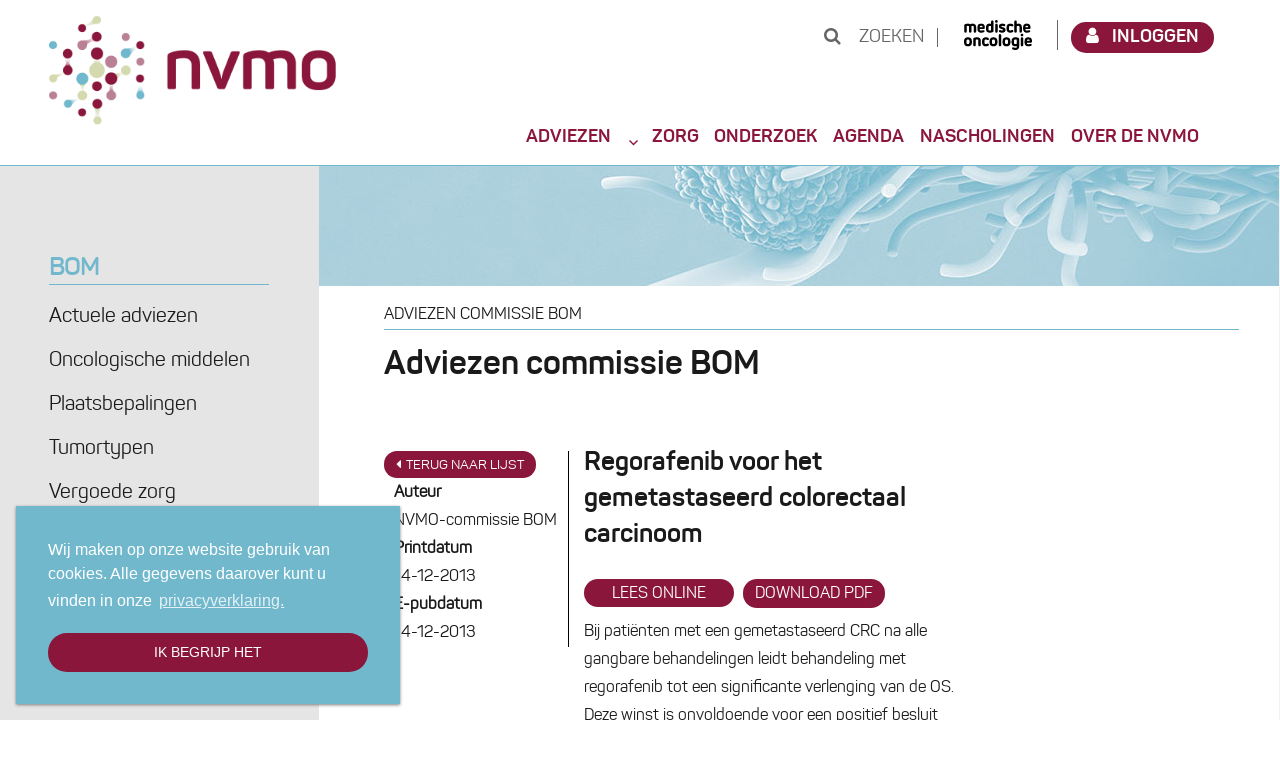

--- FILE ---
content_type: text/html; charset=UTF-8
request_url: https://www.nvmo.org/bom/regorafenib-voor-het-gemetastaseerd-colorectaal-carcinoom/?meta
body_size: 12084
content:
<!DOCTYPE html>
<html lang="nl-NL" class="no-js">
<head>
	<meta charset="UTF-8">
	<meta name="viewport" content="width=device-width, initial-scale=1">
	<link rel="profile" href="http://gmpg.org/xfn/11">
		<link rel="pingback" href="https://www.nvmo.org/xmlrpc.php">
		<script type="text/javascript">
/* <![CDATA[ */
(function(html){html.className = html.className.replace(/\bno-js\b/,'js')})(document.documentElement);
//# sourceURL=twentysixteen_javascript_detection
/* ]]> */
</script>
<meta name='robots' content='index, follow, max-image-preview:large, max-snippet:-1, max-video-preview:-1' />

	<!-- This site is optimized with the Yoast SEO plugin v26.7 - https://yoast.com/wordpress/plugins/seo/ -->
	<title>Regorafenib voor het gemetastaseerd colorectaal carcinoom - NVMO</title>
	<link rel="canonical" href="https://medischeoncologie.nl/artikelen/2013/december/editie-6/bom-adviesregorafenibvoorhetgemetastaseerdcolorectaalcarcinoom" />
	<meta property="og:locale" content="nl_NL" />
	<meta property="og:type" content="article" />
	<meta property="og:title" content="Regorafenib voor het gemetastaseerd colorectaal carcinoom - NVMO" />
	<meta property="og:description" content="Bij patiënten met een gemetastaseerd CRC na alle gangbare behandelingen leidt behandeling met regorafenib tot een significante verlenging van de OS. Deze winst is onvoldoende voor een positief besluit volgens de PASKWIL-criteria. Op basis van onder andere deze overwegingen kan voor de Nederlandse situatie regorafenib niet worden geadviseerd als standaardbehandeling in deze setting." />
	<meta property="og:url" content="https://medischeoncologie.nl/artikelen/2013/december/editie-6/bom-adviesregorafenibvoorhetgemetastaseerdcolorectaalcarcinoom" />
	<meta property="og:site_name" content="NVMO" />
	<meta name="twitter:card" content="summary_large_image" />
	<meta name="twitter:label1" content="Verwachte leestijd" />
	<meta name="twitter:data1" content="6 minuten" />
	<script type="application/ld+json" class="yoast-schema-graph">{"@context":"https://schema.org","@graph":[{"@type":"WebPage","@id":"https://www.nvmo.org/bom/regorafenib-voor-het-gemetastaseerd-colorectaal-carcinoom/","url":"https://medischeoncologie.nl/artikelen/2013/december/editie-6/bom-adviesregorafenibvoorhetgemetastaseerdcolorectaalcarcinoom","name":"Regorafenib voor het gemetastaseerd colorectaal carcinoom - NVMO","isPartOf":{"@id":"https://www.nvmo.org/#website"},"datePublished":"2013-12-13T23:00:00+00:00","breadcrumb":{"@id":"https://medischeoncologie.nl/artikelen/2013/december/editie-6/bom-adviesregorafenibvoorhetgemetastaseerdcolorectaalcarcinoom#breadcrumb"},"inLanguage":"nl-NL","potentialAction":[{"@type":"ReadAction","target":["https://medischeoncologie.nl/artikelen/2013/december/editie-6/bom-adviesregorafenibvoorhetgemetastaseerdcolorectaalcarcinoom"]}]},{"@type":"BreadcrumbList","@id":"https://medischeoncologie.nl/artikelen/2013/december/editie-6/bom-adviesregorafenibvoorhetgemetastaseerdcolorectaalcarcinoom#breadcrumb","itemListElement":[{"@type":"ListItem","position":1,"name":"Home","item":"https://www.nvmo.org/"},{"@type":"ListItem","position":2,"name":"BOM","item":"https://www.nvmo.org/bom/"},{"@type":"ListItem","position":3,"name":"Regorafenib voor het gemetastaseerd colorectaal carcinoom"}]},{"@type":"WebSite","@id":"https://www.nvmo.org/#website","url":"https://www.nvmo.org/","name":"NVMO","description":"Nederlandse Vereniging voor Medische Oncologie","potentialAction":[{"@type":"SearchAction","target":{"@type":"EntryPoint","urlTemplate":"https://www.nvmo.org/?s={search_term_string}"},"query-input":{"@type":"PropertyValueSpecification","valueRequired":true,"valueName":"search_term_string"}}],"inLanguage":"nl-NL"}]}</script>
	<!-- / Yoast SEO plugin. -->


<link rel='dns-prefetch' href='//maxcdn.bootstrapcdn.com' />
<link rel="alternate" title="oEmbed (JSON)" type="application/json+oembed" href="https://www.nvmo.org/wp-json/oembed/1.0/embed?url=https%3A%2F%2Fwww.nvmo.org%2Fbom%2Fregorafenib-voor-het-gemetastaseerd-colorectaal-carcinoom%2F" />
<link rel="alternate" title="oEmbed (XML)" type="text/xml+oembed" href="https://www.nvmo.org/wp-json/oembed/1.0/embed?url=https%3A%2F%2Fwww.nvmo.org%2Fbom%2Fregorafenib-voor-het-gemetastaseerd-colorectaal-carcinoom%2F&#038;format=xml" />
<style id='wp-img-auto-sizes-contain-inline-css' type='text/css'>
img:is([sizes=auto i],[sizes^="auto," i]){contain-intrinsic-size:3000px 1500px}
/*# sourceURL=wp-img-auto-sizes-contain-inline-css */
</style>
<style id='wp-emoji-styles-inline-css' type='text/css'>

	img.wp-smiley, img.emoji {
		display: inline !important;
		border: none !important;
		box-shadow: none !important;
		height: 1em !important;
		width: 1em !important;
		margin: 0 0.07em !important;
		vertical-align: -0.1em !important;
		background: none !important;
		padding: 0 !important;
	}
/*# sourceURL=wp-emoji-styles-inline-css */
</style>
<link rel='stylesheet' id='wp-block-library-css' href='https://www.nvmo.org/wp-includes/css/dist/block-library/style.min.css?ver=10a1e8185e532085ae5ac2b5d510947c' type='text/css' media='all' />
<style id='global-styles-inline-css' type='text/css'>
:root{--wp--preset--aspect-ratio--square: 1;--wp--preset--aspect-ratio--4-3: 4/3;--wp--preset--aspect-ratio--3-4: 3/4;--wp--preset--aspect-ratio--3-2: 3/2;--wp--preset--aspect-ratio--2-3: 2/3;--wp--preset--aspect-ratio--16-9: 16/9;--wp--preset--aspect-ratio--9-16: 9/16;--wp--preset--color--black: #000000;--wp--preset--color--cyan-bluish-gray: #abb8c3;--wp--preset--color--white: #ffffff;--wp--preset--color--pale-pink: #f78da7;--wp--preset--color--vivid-red: #cf2e2e;--wp--preset--color--luminous-vivid-orange: #ff6900;--wp--preset--color--luminous-vivid-amber: #fcb900;--wp--preset--color--light-green-cyan: #7bdcb5;--wp--preset--color--vivid-green-cyan: #00d084;--wp--preset--color--pale-cyan-blue: #8ed1fc;--wp--preset--color--vivid-cyan-blue: #0693e3;--wp--preset--color--vivid-purple: #9b51e0;--wp--preset--gradient--vivid-cyan-blue-to-vivid-purple: linear-gradient(135deg,rgb(6,147,227) 0%,rgb(155,81,224) 100%);--wp--preset--gradient--light-green-cyan-to-vivid-green-cyan: linear-gradient(135deg,rgb(122,220,180) 0%,rgb(0,208,130) 100%);--wp--preset--gradient--luminous-vivid-amber-to-luminous-vivid-orange: linear-gradient(135deg,rgb(252,185,0) 0%,rgb(255,105,0) 100%);--wp--preset--gradient--luminous-vivid-orange-to-vivid-red: linear-gradient(135deg,rgb(255,105,0) 0%,rgb(207,46,46) 100%);--wp--preset--gradient--very-light-gray-to-cyan-bluish-gray: linear-gradient(135deg,rgb(238,238,238) 0%,rgb(169,184,195) 100%);--wp--preset--gradient--cool-to-warm-spectrum: linear-gradient(135deg,rgb(74,234,220) 0%,rgb(151,120,209) 20%,rgb(207,42,186) 40%,rgb(238,44,130) 60%,rgb(251,105,98) 80%,rgb(254,248,76) 100%);--wp--preset--gradient--blush-light-purple: linear-gradient(135deg,rgb(255,206,236) 0%,rgb(152,150,240) 100%);--wp--preset--gradient--blush-bordeaux: linear-gradient(135deg,rgb(254,205,165) 0%,rgb(254,45,45) 50%,rgb(107,0,62) 100%);--wp--preset--gradient--luminous-dusk: linear-gradient(135deg,rgb(255,203,112) 0%,rgb(199,81,192) 50%,rgb(65,88,208) 100%);--wp--preset--gradient--pale-ocean: linear-gradient(135deg,rgb(255,245,203) 0%,rgb(182,227,212) 50%,rgb(51,167,181) 100%);--wp--preset--gradient--electric-grass: linear-gradient(135deg,rgb(202,248,128) 0%,rgb(113,206,126) 100%);--wp--preset--gradient--midnight: linear-gradient(135deg,rgb(2,3,129) 0%,rgb(40,116,252) 100%);--wp--preset--font-size--small: 13px;--wp--preset--font-size--medium: 20px;--wp--preset--font-size--large: 36px;--wp--preset--font-size--x-large: 42px;--wp--preset--spacing--20: 0.44rem;--wp--preset--spacing--30: 0.67rem;--wp--preset--spacing--40: 1rem;--wp--preset--spacing--50: 1.5rem;--wp--preset--spacing--60: 2.25rem;--wp--preset--spacing--70: 3.38rem;--wp--preset--spacing--80: 5.06rem;--wp--preset--shadow--natural: 6px 6px 9px rgba(0, 0, 0, 0.2);--wp--preset--shadow--deep: 12px 12px 50px rgba(0, 0, 0, 0.4);--wp--preset--shadow--sharp: 6px 6px 0px rgba(0, 0, 0, 0.2);--wp--preset--shadow--outlined: 6px 6px 0px -3px rgb(255, 255, 255), 6px 6px rgb(0, 0, 0);--wp--preset--shadow--crisp: 6px 6px 0px rgb(0, 0, 0);}:where(.is-layout-flex){gap: 0.5em;}:where(.is-layout-grid){gap: 0.5em;}body .is-layout-flex{display: flex;}.is-layout-flex{flex-wrap: wrap;align-items: center;}.is-layout-flex > :is(*, div){margin: 0;}body .is-layout-grid{display: grid;}.is-layout-grid > :is(*, div){margin: 0;}:where(.wp-block-columns.is-layout-flex){gap: 2em;}:where(.wp-block-columns.is-layout-grid){gap: 2em;}:where(.wp-block-post-template.is-layout-flex){gap: 1.25em;}:where(.wp-block-post-template.is-layout-grid){gap: 1.25em;}.has-black-color{color: var(--wp--preset--color--black) !important;}.has-cyan-bluish-gray-color{color: var(--wp--preset--color--cyan-bluish-gray) !important;}.has-white-color{color: var(--wp--preset--color--white) !important;}.has-pale-pink-color{color: var(--wp--preset--color--pale-pink) !important;}.has-vivid-red-color{color: var(--wp--preset--color--vivid-red) !important;}.has-luminous-vivid-orange-color{color: var(--wp--preset--color--luminous-vivid-orange) !important;}.has-luminous-vivid-amber-color{color: var(--wp--preset--color--luminous-vivid-amber) !important;}.has-light-green-cyan-color{color: var(--wp--preset--color--light-green-cyan) !important;}.has-vivid-green-cyan-color{color: var(--wp--preset--color--vivid-green-cyan) !important;}.has-pale-cyan-blue-color{color: var(--wp--preset--color--pale-cyan-blue) !important;}.has-vivid-cyan-blue-color{color: var(--wp--preset--color--vivid-cyan-blue) !important;}.has-vivid-purple-color{color: var(--wp--preset--color--vivid-purple) !important;}.has-black-background-color{background-color: var(--wp--preset--color--black) !important;}.has-cyan-bluish-gray-background-color{background-color: var(--wp--preset--color--cyan-bluish-gray) !important;}.has-white-background-color{background-color: var(--wp--preset--color--white) !important;}.has-pale-pink-background-color{background-color: var(--wp--preset--color--pale-pink) !important;}.has-vivid-red-background-color{background-color: var(--wp--preset--color--vivid-red) !important;}.has-luminous-vivid-orange-background-color{background-color: var(--wp--preset--color--luminous-vivid-orange) !important;}.has-luminous-vivid-amber-background-color{background-color: var(--wp--preset--color--luminous-vivid-amber) !important;}.has-light-green-cyan-background-color{background-color: var(--wp--preset--color--light-green-cyan) !important;}.has-vivid-green-cyan-background-color{background-color: var(--wp--preset--color--vivid-green-cyan) !important;}.has-pale-cyan-blue-background-color{background-color: var(--wp--preset--color--pale-cyan-blue) !important;}.has-vivid-cyan-blue-background-color{background-color: var(--wp--preset--color--vivid-cyan-blue) !important;}.has-vivid-purple-background-color{background-color: var(--wp--preset--color--vivid-purple) !important;}.has-black-border-color{border-color: var(--wp--preset--color--black) !important;}.has-cyan-bluish-gray-border-color{border-color: var(--wp--preset--color--cyan-bluish-gray) !important;}.has-white-border-color{border-color: var(--wp--preset--color--white) !important;}.has-pale-pink-border-color{border-color: var(--wp--preset--color--pale-pink) !important;}.has-vivid-red-border-color{border-color: var(--wp--preset--color--vivid-red) !important;}.has-luminous-vivid-orange-border-color{border-color: var(--wp--preset--color--luminous-vivid-orange) !important;}.has-luminous-vivid-amber-border-color{border-color: var(--wp--preset--color--luminous-vivid-amber) !important;}.has-light-green-cyan-border-color{border-color: var(--wp--preset--color--light-green-cyan) !important;}.has-vivid-green-cyan-border-color{border-color: var(--wp--preset--color--vivid-green-cyan) !important;}.has-pale-cyan-blue-border-color{border-color: var(--wp--preset--color--pale-cyan-blue) !important;}.has-vivid-cyan-blue-border-color{border-color: var(--wp--preset--color--vivid-cyan-blue) !important;}.has-vivid-purple-border-color{border-color: var(--wp--preset--color--vivid-purple) !important;}.has-vivid-cyan-blue-to-vivid-purple-gradient-background{background: var(--wp--preset--gradient--vivid-cyan-blue-to-vivid-purple) !important;}.has-light-green-cyan-to-vivid-green-cyan-gradient-background{background: var(--wp--preset--gradient--light-green-cyan-to-vivid-green-cyan) !important;}.has-luminous-vivid-amber-to-luminous-vivid-orange-gradient-background{background: var(--wp--preset--gradient--luminous-vivid-amber-to-luminous-vivid-orange) !important;}.has-luminous-vivid-orange-to-vivid-red-gradient-background{background: var(--wp--preset--gradient--luminous-vivid-orange-to-vivid-red) !important;}.has-very-light-gray-to-cyan-bluish-gray-gradient-background{background: var(--wp--preset--gradient--very-light-gray-to-cyan-bluish-gray) !important;}.has-cool-to-warm-spectrum-gradient-background{background: var(--wp--preset--gradient--cool-to-warm-spectrum) !important;}.has-blush-light-purple-gradient-background{background: var(--wp--preset--gradient--blush-light-purple) !important;}.has-blush-bordeaux-gradient-background{background: var(--wp--preset--gradient--blush-bordeaux) !important;}.has-luminous-dusk-gradient-background{background: var(--wp--preset--gradient--luminous-dusk) !important;}.has-pale-ocean-gradient-background{background: var(--wp--preset--gradient--pale-ocean) !important;}.has-electric-grass-gradient-background{background: var(--wp--preset--gradient--electric-grass) !important;}.has-midnight-gradient-background{background: var(--wp--preset--gradient--midnight) !important;}.has-small-font-size{font-size: var(--wp--preset--font-size--small) !important;}.has-medium-font-size{font-size: var(--wp--preset--font-size--medium) !important;}.has-large-font-size{font-size: var(--wp--preset--font-size--large) !important;}.has-x-large-font-size{font-size: var(--wp--preset--font-size--x-large) !important;}
/*# sourceURL=global-styles-inline-css */
</style>

<style id='classic-theme-styles-inline-css' type='text/css'>
/*! This file is auto-generated */
.wp-block-button__link{color:#fff;background-color:#32373c;border-radius:9999px;box-shadow:none;text-decoration:none;padding:calc(.667em + 2px) calc(1.333em + 2px);font-size:1.125em}.wp-block-file__button{background:#32373c;color:#fff;text-decoration:none}
/*# sourceURL=/wp-includes/css/classic-themes.min.css */
</style>
<link rel='stylesheet' id='contact-form-7-css' href='https://www.nvmo.org/wp-content/plugins/contact-form-7/includes/css/styles.css?ver=6.1.4' type='text/css' media='all' />
<link rel='stylesheet' id='events-manager-css' href='https://www.nvmo.org/wp-content/plugins/events-manager/includes/css/events-manager.min.css?ver=7.2.3.1' type='text/css' media='all' />
<style id='events-manager-inline-css' type='text/css'>
body .em { --font-family : inherit; }
/*# sourceURL=events-manager-inline-css */
</style>
<link rel='stylesheet' id='wcl-style-css' href='https://www.nvmo.org/wp-content/plugins/wp-cookie-law-info/assets/css/wcl.min.css?ver=10a1e8185e532085ae5ac2b5d510947c' type='text/css' media='all' />
<link rel='stylesheet' id='NVMO-font-css' href='https://www.nvmo.org/wp-content/themes/nvmo/Webfonts/MyFontsWebfontsKit.css?ver=10a1e8185e532085ae5ac2b5d510947c' type='text/css' media='all' />
<link rel='stylesheet' id='NVMO-font-awesome-css' href='https://maxcdn.bootstrapcdn.com/font-awesome/4.7.0/css/font-awesome.min.css?ver=10a1e8185e532085ae5ac2b5d510947c' type='text/css' media='all' />
<link rel='stylesheet' id='twentysixteen-fonts-css' href='https://www.nvmo.org/wp-content/themes/twentysixteen/fonts/merriweather-plus-montserrat-plus-inconsolata.css?ver=20230328' type='text/css' media='all' />
<link rel='stylesheet' id='genericons-css' href='https://www.nvmo.org/wp-content/themes/twentysixteen/genericons/genericons.css?ver=20251101' type='text/css' media='all' />
<link rel='stylesheet' id='twentysixteen-style-css' href='https://www.nvmo.org/wp-content/themes/nvmo/style.css?ver=20251202' type='text/css' media='all' />
<link rel='stylesheet' id='twentysixteen-block-style-css' href='https://www.nvmo.org/wp-content/themes/twentysixteen/css/blocks.css?ver=20240817' type='text/css' media='all' />
<link rel='stylesheet' id='ws-plugin--s2member-css' href='https://www.nvmo.org/wp-content/plugins/s2member/s2member-o.php?ws_plugin__s2member_css=1&#038;qcABC=1&#038;ver=260101-3828971425' type='text/css' media='all' />
<script type="text/javascript" src="https://www.nvmo.org/wp-includes/js/jquery/jquery.min.js?ver=3.7.1" id="jquery-core-js"></script>
<script type="text/javascript" src="https://www.nvmo.org/wp-includes/js/jquery/jquery-migrate.min.js?ver=3.4.1" id="jquery-migrate-js"></script>
<script type="text/javascript" src="https://www.nvmo.org/wp-includes/js/jquery/ui/core.min.js?ver=1.13.3" id="jquery-ui-core-js"></script>
<script type="text/javascript" src="https://www.nvmo.org/wp-includes/js/jquery/ui/mouse.min.js?ver=1.13.3" id="jquery-ui-mouse-js"></script>
<script type="text/javascript" src="https://www.nvmo.org/wp-includes/js/jquery/ui/sortable.min.js?ver=1.13.3" id="jquery-ui-sortable-js"></script>
<script type="text/javascript" src="https://www.nvmo.org/wp-includes/js/jquery/ui/datepicker.min.js?ver=1.13.3" id="jquery-ui-datepicker-js"></script>
<script type="text/javascript" id="jquery-ui-datepicker-js-after">
/* <![CDATA[ */
jQuery(function(jQuery){jQuery.datepicker.setDefaults({"closeText":"Sluiten","currentText":"Vandaag","monthNames":["januari","februari","maart","april","mei","juni","juli","augustus","september","oktober","november","december"],"monthNamesShort":["Jan","feb","mrt","apr","mei","Jun","Jul","aug","sep","okt","nov","dec"],"nextText":"Volgende","prevText":"Vorige","dayNames":["zondag","maandag","dinsdag","woensdag","donderdag","vrijdag","zaterdag"],"dayNamesShort":["zo","ma","di","wo","do","vr","za"],"dayNamesMin":["Z","M","D","W","D","V","Z"],"dateFormat":"dd/mm/yy","firstDay":1,"isRTL":false});});
//# sourceURL=jquery-ui-datepicker-js-after
/* ]]> */
</script>
<script type="text/javascript" src="https://www.nvmo.org/wp-includes/js/jquery/ui/resizable.min.js?ver=1.13.3" id="jquery-ui-resizable-js"></script>
<script type="text/javascript" src="https://www.nvmo.org/wp-includes/js/jquery/ui/draggable.min.js?ver=1.13.3" id="jquery-ui-draggable-js"></script>
<script type="text/javascript" src="https://www.nvmo.org/wp-includes/js/jquery/ui/controlgroup.min.js?ver=1.13.3" id="jquery-ui-controlgroup-js"></script>
<script type="text/javascript" src="https://www.nvmo.org/wp-includes/js/jquery/ui/checkboxradio.min.js?ver=1.13.3" id="jquery-ui-checkboxradio-js"></script>
<script type="text/javascript" src="https://www.nvmo.org/wp-includes/js/jquery/ui/button.min.js?ver=1.13.3" id="jquery-ui-button-js"></script>
<script type="text/javascript" src="https://www.nvmo.org/wp-includes/js/jquery/ui/dialog.min.js?ver=1.13.3" id="jquery-ui-dialog-js"></script>
<script type="text/javascript" id="events-manager-js-extra">
/* <![CDATA[ */
var EM = {"ajaxurl":"https://www.nvmo.org/wp-admin/admin-ajax.php","locationajaxurl":"https://www.nvmo.org/wp-admin/admin-ajax.php?action=locations_search","firstDay":"1","locale":"nl","dateFormat":"yy-mm-dd","ui_css":"https://www.nvmo.org/wp-content/plugins/events-manager/includes/css/jquery-ui/build.min.css","show24hours":"1","is_ssl":"1","autocomplete_limit":"10","calendar":{"breakpoints":{"small":560,"medium":908,"large":false},"month_format":"M Y"},"phone":"","datepicker":{"format":"d/m/Y","locale":"nl"},"search":{"breakpoints":{"small":650,"medium":850,"full":false}},"url":"https://www.nvmo.org/wp-content/plugins/events-manager","assets":{"input.em-uploader":{"js":{"em-uploader":{"url":"https://www.nvmo.org/wp-content/plugins/events-manager/includes/js/em-uploader.js?v=7.2.3.1","event":"em_uploader_ready"}}},".em-event-editor":{"js":{"event-editor":{"url":"https://www.nvmo.org/wp-content/plugins/events-manager/includes/js/events-manager-event-editor.js?v=7.2.3.1","event":"em_event_editor_ready"}},"css":{"event-editor":"https://www.nvmo.org/wp-content/plugins/events-manager/includes/css/events-manager-event-editor.min.css?v=7.2.3.1"}},".em-recurrence-sets, .em-timezone":{"js":{"luxon":{"url":"luxon/luxon.js?v=7.2.3.1","event":"em_luxon_ready"}}},".em-booking-form, #em-booking-form, .em-booking-recurring, .em-event-booking-form":{"js":{"em-bookings":{"url":"https://www.nvmo.org/wp-content/plugins/events-manager/includes/js/bookingsform.js?v=7.2.3.1","event":"em_booking_form_js_loaded"}}},"#em-opt-archetypes":{"js":{"archetypes":"https://www.nvmo.org/wp-content/plugins/events-manager/includes/js/admin-archetype-editor.js?v=7.2.3.1","archetypes_ms":"https://www.nvmo.org/wp-content/plugins/events-manager/includes/js/admin-archetypes.js?v=7.2.3.1","qs":"qs/qs.js?v=7.2.3.1"}}},"cached":"1","txt_search":"Zoek in agenda","txt_searching":"Bezig met zoeken...","txt_loading":"Aan het laden..."};
//# sourceURL=events-manager-js-extra
/* ]]> */
</script>
<script type="text/javascript" src="https://www.nvmo.org/wp-content/plugins/events-manager/includes/js/events-manager.js?ver=7.2.3.1" id="events-manager-js"></script>
<script type="text/javascript" src="https://www.nvmo.org/wp-content/plugins/events-manager/includes/external/flatpickr/l10n/nl.js?ver=7.2.3.1" id="em-flatpickr-localization-js"></script>
<script type="text/javascript" src="https://www.nvmo.org/wp-content/themes/nvmo/js/enlarge.min.js?ver=10a1e8185e532085ae5ac2b5d510947c" id="enlarge-min-js"></script>
<link rel="https://api.w.org/" href="https://www.nvmo.org/wp-json/" />
	<script type="text/javascript">var ajaxurl = 'https://www.nvmo.org/wp-admin/admin-ajax.php';</script>

<link rel="icon" href="https://www.nvmo.org/wp-content/uploads/2017/06/cropped-NVMO-Favicon-1-32x32.png" sizes="32x32" />
<link rel="icon" href="https://www.nvmo.org/wp-content/uploads/2017/06/cropped-NVMO-Favicon-1-192x192.png" sizes="192x192" />
<link rel="apple-touch-icon" href="https://www.nvmo.org/wp-content/uploads/2017/06/cropped-NVMO-Favicon-1-180x180.png" />
<meta name="msapplication-TileImage" content="https://www.nvmo.org/wp-content/uploads/2017/06/cropped-NVMO-Favicon-1-270x270.png" />
		<style type="text/css" id="wp-custom-css">
			/*
U kunt hier uw eigen CSS toevoegen.

Klik op het help icoon om meer te leren.
*/

.home-page #content{
	padding-top: 25px;
}

.home-page #content .sidebar.widget-area{
	padding-bottom: 0;
}
.home-page #content .sidebar.widget-area .widget_em_widget{
    margin-bottom: 25px !important;
}

#primary .reportages article {
    display: inline-grid;
}

.home-page .fancy-more:hover, .page-template-archive-events .fancy-more:hover, .page-template-landing-events .fancy-more:hover, .page-template-landing-events_2 .fancy-more:hover {
    background-color: #333333;
    color: #ffffff;
    text-decoration: none;
}

.home-page .third_zone .tag-bordeaux .fancy-more:hover, .page-template-archive-events .third_zone .tag-bordeaux .fancy-more:hover, .page-template-landing-events .third_zone .tag-bordeaux .fancy-more:hover, .page-template-landing-events_2 .third_zone .tag-bordeaux .fancy-more:hover {
    background-color: #D3D8AF;
    color: #333333;
}


#buddypress .page-template-page_with_registration .field_177.field_ziekenhuis label:before, #buddypress .register-form 
.field_177.field_ziekenhuis label:before, #buddypress #register-page .field_177.field_ziekenhuis label:before, #buddypress .profile .field_177.field_ziekenhuis .label:before {
    content: 'Werkadres';
    color: #71B8CD;
    font-size: 24px;
    font-family: Panton-Bold, "Helvetica";
    display: block;
}


#buddypress .page-template-page_with_registration .field_177.field_ziekenhuis .data:before, #buddypress .register-form .field_177.field_ziekenhuis .data:before, #buddypress #register-page .field_177.field_ziekenhuis .data:before, #buddypress .profile .field_177.field_ziekenhuis .data:before {
    content: 'Werkadres';
    color: #FFFFFF;
    font-size: 24px;
    font-family: Panton-Bold, "Helvetica Neue", "Helvetica", "Arial", sans-serif;
    display: block;
}

.cc-window {
    box-shadow: 0 1px 3px 0 #807f7f;
}

a.cc-btn.cc-dismiss {
    border-radius: 32px;
    text-transform: uppercase;
    font-weight: lighter;
}

#singleArticle img{
	float: none !important;
}

.page-title-uppercase{
	text-transform: uppercase;
}


/**EVENT AGENDA WIDGET**/

#em_widget-3.widget li,
#em_widget-3.widget ul,
#em_widget-3.widget ul li{
	list-style: none !important;
	margin-bottom: 0 !important;
  padding-top: 0;
}

#em_widget-3.widget ul{
	margin-bottom: 5px !important;
}
#em_widget-3.widget ul li{
	display: flex;
	flex-direction: row;
/* 	height: 115px; */
}
#em_widget-3.widget ul li ul.event-name{
	  display: flex;
    flex-direction: column;
}
#em_widget-3.widget ul li ul.event-name li{
	display: inline-block;
	min-height: auto;
}



#em_widget-3.widget.widget_em_widget .em-list-widget.em-events-widget > li {
    display: flex;
    flex-direction: row;
    justify-content: flex-start;
    border-bottom: 1px solid #e2e2e2;
    padding-bottom: 10px;
    margin-bottom: 10px;
    list-style: none;
}

#em_widget-3.widget.widget_em_widget ul.event-dates {
    width: 40%;
    margin-left: 0;
}

#em_widget-3.widget.widget_em_widget ul.event-dates li {
	height: 100%;
}


#em_widget-3.widget.widget_em_widget ul.event-name {
   width: 100%;
	margin-top: 0 !important;
}

#em_widget-3.widget.widget_em_widget ul.event-name li.event-link {
    font-weight: bold;
}

#em_widget-3 .em-events-widget ul li,
#em_widget-3 .em-events-widget ul li > *{
	color: #ffff !important;
	font-size: 12px;
}

#em_widget-3.widget.widget_em_widget ul.event-name li.excerpt {}
#em-wrapper .month_title,
.em-calendar .month_name{
	text-transform: lowercase;
}


/**** Event archive ****/

.page-template-landing-events .em-event.em-item{
	margin-bottom: 25px !important;
	margin-left: 55px !important
}

.page-template-landing-events .em-event.em-item .em-item-title{
	font-size: 24px !important;
}
.page-template-landing-events .em-event.em-item .em-event-date{
	font-size: 18px !important;
	font-size: 18px !important;
		font-family: Panton-Regular, "Helvetica Neue", "Helvetica", "Arial", sans-serif !important;
    text-transform: uppercase;
}
.page-template-landing-events .em-event.em-item .em-event-location a{
	color: black !important;
}
.page-template-landing-events .em-event.em-item ul{
	list-style: none;
}
.page-template-landing-events .em-event.em-item .em-item-info{
	display: flex;
	flex-direction: column;
}
.page-template-landing-events .em-event.em-item .em-item-info .em-event-meta.em-item-meta{
	order: 1;
}
.page-template-landing-events .em-event.em-item .em-item-info .em-item-title{
	order: 2;
}
.em-title-single{
	font-size: 24px;
	color: #71B8CD;
	margin-bottom: 25px;
}
.em-item-date,
.em-item-location{
	display: block;
}
.em-item-date{
	    font-size: 18px !important;
    font-family: Panton-Regular, "Helvetica Neue", "Helvetica", "Arial", sans-serif !important;
    text-transform: uppercase;
}


.page-template-landing-events .em-event.em-item .em-item-info .em-event-categories{
	display: none;
}
.page-template-landing-events .em-item-image.has-placeholder,
.page-template-landing-events .em-event-time,
.page-template-landing-events .em-item-desc,
.page-template-landing-events .em-item-actions{
	display: none;
}

/**** Event ****/
.single-event .em-event-when h3,
.single-event .em-event-add-to-calendar,
.single-event .em-event-add-to-calendar-content,
.single-event .em-event-where h3,
.single-event .em-event-location a,
.single-event .em-event-location i{
	display: none;
}
.single-event .em-event-date{
    font-size: 18px !important;
		font-family: Panton-Regular, "Helvetica Neue", "Helvetica", "Arial", sans-serif !important;
    text-transform: uppercase;
}
.single-event .em-event-time{
	display: none;
}
.single-event .em-item-meta-column .em-event-where,
.single-event .em-item-meta-column .em-item-taxonomies,
.single-event .em-event-meta-datetime{
	display: none;
}

/** Event Category List **/
.em-taxonomy-events ul {
	list-style: none;
	padding-left: 0;
}

@media screen and (max-width: 56.875em){
    .bom-template-default div.links a,
    .dap-template-default div.links a,
    .oom-template-default div.links a,
    .duurzaam-en-doel-template-default div.links a{
        display: block;
        margin: 10px 0 0 0;
    }
}
.bom-template-default div#singleArticle .download{
	width: 160px;
}
@media screen and (max-width: 709px){
	.bom-template-default div#singleArticle .download{
	left: 0 !important;
	top: -35px !important;
}
}

.single-e-learnings .entry-date,
.single-webcasts .entry-date{
	display: none;
}
.page-template-archive_congresreportages .entry-excerpt .more-link:nth-child(1),
.page-template-archive_nascholing .entry-excerpt .more-link:nth-child(1){
	display: none;
}

.post-type-archive-e-learnings #menu-item-16079 a,
.tax-e-learning-lesson #menu-item-16079 a,
.single-e-learnings #menu-item-16079 a,
.post-type-archive-webcasts #menu-item-16079 a,
.tax-webcast-category #menu-item-16079 a,
.single-webcasts #menu-item-16079 a,
.page-template-archive_nascholing_diseases #menu-item-16079 a,
.page-template-archive_congresreportages #menu-item-16079 a,
.single-congresreportage #menu-item-16079 a{
color: #71B8CD !important;
}

.tax-e-learning-lesson #menu-item-18961 a,
.single-e-learnings #menu-item-18961 a,
.tax-webcast-category #menu-item-18962 a,
.single-webcasts #menu-item-18962 a,
.single-congresreportage #menu-item-18964 a{
    font-weight: bold !important;
    color: black !important;
}
.page_item_has_children.current_page_parent ul.children li,
.page_item_has_children.current_page_item ul.children li,
.page #content .sidess ul li.page_item.page-item-8678 ul.children,
.page #content .sidess ul li.page_item.page-item-15978  ul.children,
.page #content .sidess ul li.page_item.page-item-8678 li.page-item-560.current_page_item ul.children,
.page #content .sidess ul li.page_item.page-item-8678 li.page-item-560.current_page_ancestor ul.children{
	display: block !important;
}

.page #content .sidess ul li.page_item.page-item-8678 li.page-item-560 ul.children{
	display: none !important;
}

/* Hide ledenlijst item */
.page_item.ledenlijst-item {
	display: none;
}		</style>
		</head>

<body class="bp-legacy wp-singular bom-template-default single single-bom postid-19920 wp-theme-twentysixteen wp-child-theme-nvmo NVMO desktop chrome group-blog">
<div id="page" class="site">
	<div class="site-inner">
		<a class="skip-link screen-reader-text" href="#content">Ga naar de inhoud</a>

		<header id="masthead" class="site-header clear" role="banner">
			<div class="site-header-main">
				<div class="site-branding">
					
										<a href="https://www.nvmo.org/" rel="home"><p class="site-title"><span>NVMO</span></p></a>
											<p class="site-description">Nederlandse Vereniging voor Medische Oncologie</p>
									</div><!-- .site-branding -->

									<button id="menu-toggle" class="menu-toggle">Menu</button>

					<div id="site-header-menu" class="site-header-menu">
						<div class="utilities clear">
						<div class="ssearch"> <a href="#" class="search-toggle"><i class="fa fa-search " aria-hidden="true"></i> Zoeken</a> </div>
						<div class="ooncologie"> <a href="https://www.nvmo.org/magazine" target="_blank"></a> </div>
 						 <div class="aacount"> <!--
							<a href="https://www.nvmo.org/wp-login.php?redirect_to=https%3A%2F%2Fwww.nvmo.org%2Fbom%2Fregorafenib-voor-het-gemetastaseerd-colorectaal-carcinoom%2F" title="Login"> <i class="fa fa-user" aria-hidden="true"></i>Inloggen</a>
-->
                              <a href="https://www.nvmo.org/wp-login.php?redirect_to=https%3A%2F%2Fwww.nvmo.org%2Fbom%2Fregorafenib-voor-het-gemetastaseerd-colorectaal-carcinoom%2F" title="Login"> <i class="fa fa-user" aria-hidden="true"></i>Inloggen</a>
              
												</div>
						</div>
													<nav id="site-navigation" class="main-navigation utilities clear" role="navigation" aria-label="Primair menu">
								<div class="menu-nvmo_menu-container"><ul id="menu-nvmo_menu" class="primary-menu"><li id="menu-item-16080" class="menu-item menu-item-type-custom menu-item-object-custom menu-item-has-children menu-item-16080"><a href="https://www.nvmo.org/adviezen/">Adviezen</a>
<ul class="sub-menu">
	<li id="menu-item-16045" class="menu-item menu-item-type-custom menu-item-object-custom menu-item-16045"><a href="https://www.nvmo.org/bom/">BOM</a></li>
	<li id="menu-item-16046" class="menu-item menu-item-type-custom menu-item-object-custom menu-item-16046"><a href="https://www.nvmo.org/dap/">DAP</a></li>
	<li id="menu-item-16765" class="menu-item menu-item-type-custom menu-item-object-custom menu-item-16765"><a href="https://www.nvmo.org/oom/">OOM</a></li>
	<li id="menu-item-16047" class="menu-item menu-item-type-custom menu-item-object-custom menu-item-16047"><a href="https://www.nvmo.org/duurzaam-en-doel">Doelmatigheid en Duurzaamheid</a></li>
	<li id="menu-item-18734" class="menu-item menu-item-type-post_type menu-item-object-page menu-item-18734"><a href="https://www.nvmo.org/zorg/moleculaire-diagnostiek/knt-lijsten/">KNT-lijsten</a></li>
</ul>
</li>
<li id="menu-item-15133" class="menu-item menu-item-type-post_type menu-item-object-page menu-item-15133"><a href="https://www.nvmo.org/zorg/">Zorg</a></li>
<li id="menu-item-149" class="menu-item menu-item-type-post_type menu-item-object-page menu-item-149"><a href="https://www.nvmo.org/onderzoek/">Onderzoek</a></li>
<li id="menu-item-1430" class="menu-item menu-item-type-post_type menu-item-object-page menu-item-1430"><a href="https://www.nvmo.org/agenda/">Agenda</a></li>
<li id="menu-item-16079" class="menu-item menu-item-type-custom menu-item-object-custom menu-item-16079"><a href="https://www.nvmo.org/nascholingen/">Nascholingen</a></li>
<li id="menu-item-146" class="menu-item menu-item-type-post_type menu-item-object-page menu-item-146"><a href="https://www.nvmo.org/nvmo/">Over de NVMO</a></li>
</ul></div>							</nav><!-- .main-navigation -->
						
											</div><!-- .site-header-menu -->
							</div><!-- .site-header-main -->

					</header><!-- .site-header -->
<div id="search-container" class="search-box-wrapper hide">
			<div class="search-box">
				
<form role="search" method="get" class="search-form" action="https://www.nvmo.org/">
	<label>
		<span class="screen-reader-text">
			Zoeken naar:		</span>
		<input type="search" class="search-field" placeholder="Zoeken &hellip;" value="" name="s" />
	</label>
	<button type="submit" class="search-submit"><span class="screen-reader-text">
		Zoeken	</span></button>
</form>
			</div>
		</div>
		<div id="content" class="site-content">

    <nav class="sidess">
        <div class="menu-bom-menu-container"><ul id="menu-bom-menu" class="menu"><li id="menu-item-5496" class="landinglink menu-item menu-item-type-custom menu-item-object-custom menu-item-5496"><a href="https://www.nvmo.org/bom/">BOM</a></li>
<li id="menu-item-5283" class="menu-item menu-item-type-custom menu-item-object-custom menu-item-5283"><a href="https://www.nvmo.org/bom/">Actuele adviezen</a></li>
<li id="menu-item-5284" class="menu-item menu-item-type-custom menu-item-object-custom menu-item-5284"><a href="https://www.nvmo.org/bom-type/bom/?order=medicine">Oncologische middelen</a></li>
<li id="menu-item-18929" class="menu-item menu-item-type-custom menu-item-object-custom menu-item-18929"><a href="https://www.nvmo.org/bom-type/bom/?order=plaatsbepalingen">Plaatsbepalingen</a></li>
<li id="menu-item-5285" class="menu-item menu-item-type-custom menu-item-object-custom menu-item-5285"><a href="https://www.nvmo.org/bom-type/bom/?order=disease">Tumortypen</a></li>
<li id="menu-item-7644" class="menu-item menu-item-type-post_type menu-item-object-page menu-item-7644"><a href="https://www.nvmo.org/vergoede-zorg/">Vergoede zorg</a></li>
<li id="menu-item-17887" class="menu-item menu-item-type-post_type menu-item-object-page menu-item-17887"><a href="https://www.nvmo.org/vraag-en-antwoord/">Vraag en antwoord</a></li>
<li id="menu-item-5282" class="menu-item menu-item-type-post_type menu-item-object-page menu-item-5282"><a href="https://www.nvmo.org/over-de-adviezen/">Over de adviezen</a></li>
</ul></div>    </nav>
    <div id="primary" class="content-area">

        <main id="main" class="site-main" role="main">
            
<img width="960" height="120" src="https://www.nvmo.org/wp-content/uploads/2017/01/01_NVMO_BOM.jpg"
     class="attachment-top_bar size-top_bar wp-post-image" alt=""
     srcset="https://www.nvmo.org/wp-content/uploads/2017/01/01_NVMO_BOM.jpg 960w, https://www.nvmo.org/wp-content/uploads/2017/01/01_NVMO_BOM-300x38.jpg 300w, https://www.nvmo.org/wp-content/uploads/2017/01/01_NVMO_BOM-768x96.jpg 768w"
     sizes="(max-width: 709px) 85vw, (max-width: 909px) 67vw, (max-width: 1362px) 62vw, 840px" style="width:100%;">

<article id="post-19920" class="post-19920 bom type-bom status-publish hentry medicine-regorafenib disease-colorectaal-carcinoom bom-type-bom" style="margin-bottom: 0;padding-bottom:0;">
    <ul id="breadcrumbs" class="breadcrumbs">
        <li class="item-current item-archive"><span class="bread-current bread-archive">ADVIEZEN COMMISSIE BOM</span>
        </li>
    </ul>

    <header class="entry-header">
                    <h1 class="entry-title">Adviezen commissie BOM</h1>
            </header><!-- .entry-header -->
</article><!-- #post-## -->

<div class="wrap">
    <div id="singleArticle" class="clear">
                    <!--            <div class="container">-->
            <div class="container bom-article-title-wrap--meta-page">
                <!--                <div class="left">-->
                <div class="left bom-article-title-meta">
                    <a class="btn-bpm terug" href="https://www.nvmo.org/bom/"><i class="fa fa-caret-left"></i>Terug
                        naar lijst</a>

                    <ul class="bom-meta-list">
                        <li class="bom-meta-item item-title">Auteur</li>
						                        <li class="bom-meta-item">NVMO-commissie BOM</li>
                                                    <li class="bom-meta-item item-title">Printdatum</li>
                            <li class="bom-meta-item">14-12-2013</li>
                                                <li class="bom-meta-item item-title">E-pubdatum</li>
                        <li class="bom-meta-item">14-12-2013</li>
                    </ul>


                    <!--                    <span>Medische Oncologie</span>-->
                    <!--                    <span><a href="https://medischeoncologie.nl/jaargangen/--><!--/--><!--.html"-->
                    <!--                             target="_blank">nummer --><!--</a>, pp. --><!--<br><span>--><!--<a-->
                    <!--                                    href="https://medischeoncologie.nl/jaargangenennummers.html" target="_blank">, jaargang --><!--</a></span>-->
                    <!--                    <br/><span>e-pubdatum: <br> --><!--</span>-->
                    <!--                    </span>-->
                </div>
                <div class="article"><h2>
                        Regorafenib voor het gemetastaseerd colorectaal carcinoom                    </h2>

                    <div class="links">
                        <a class="online" href="https://www.nvmo.org/bom/regorafenib-voor-het-gemetastaseerd-colorectaal-carcinoom/">Lees online</a>
                        <a class="pdf" href="https://medischeoncologie.nl/uploads/magazines/oncologie/2013/6/artikelen/Medische Oncologie pag. 37+38+39 colorectaal.pdf">Download PDF</a>
                    </div>
                    <div class="mainArticle"><p>Bij patiënten met een gemetastaseerd CRC na alle gangbare behandelingen leidt behandeling met regorafenib tot een significante verlenging van de OS. Deze winst is onvoldoende voor een positief besluit volgens de PASKWIL-criteria. Op basis van onder andere deze overwegingen kan voor de Nederlandse situatie regorafenib niet worden geadviseerd als standaardbehandeling in deze setting.</p>
</div>
                                            <div class="references">
                            <p><strong>Referenties</strong></p>&#13;
<ol>&#13;
<li><span>Strumberg D, Scheulen ME, Schultheis B, et al. Regorafenib (BAY 73-4506) in advanced colorectal cancer: a phase I study. Br J Cancer 2012;106(11):1722-7.</span></li>&#13;
<li><span>Grothey A, Van Cutsem E, Sobrero A, et al. Regorafenib monotherapy for previously treated metastatic colorectal cancer (CORRECT): an international, multicentre, randomised, placebo- controlled, phase 3 trial. Lancet 2013;381(9863):303-12.</span></li>&#13;
</ol>                            <div class="morebutton"><a class="more" href="#" hg="648">Lees meer</a></div>
                        </div>
                                    </div>
            </div>

            <script type="text/javascript">
                jQuery(document).ready(function ($) {

                    $(document).on("click", "a.more", function (e) {
                        e.preventDefault();

                        var hg = $(this).attr("hg");
                        var hg2 = hg + 50;
                        if ($(this).hasClass("out")) {

                            if (hg < 250) {
                                $("div.references").animate({
                                    height: hg + 'px',
                                    maxHeight: hg + 'px'
                                }, 200);
                            } else {
                                $("div.references").animate({
                                    height: '250px',
                                    maxHeight: '250px'
                                }, 200);
                            }
                            $(this).removeClass("out");
                            $(this).text("Lees meer");
                        } else {
                            $(this).addClass("out");
                            $("div.references").animate({
                                height: hg,
                                maxHeight: hg2
                            }, 200);
                            $(this).text("Lees minder");
                        }

                    });


                    var hg = $("div.references").outerHeight();
                    $("div.morebutton a").attr("hg", hg);

                    if (hg < 250) {
                        $("div.references").css({
                            position: 'relative',
                            maxHeight: hg + 'px',
                            height: hg + 'px',
                            overflow: 'hidden'
                        });

                    } else {
                        $("div.references").css({
                            position: 'relative',
                            height: '250px',
                            maxHeight: '250px',
                            overflow: 'hidden'
                        });

                    }
                });

            </script>


            </div>
</div>

        </main><!-- .site-main -->

    </div>


		</div><!-- .site-content -->

		<footer id="colophon" class="site-footer" role="contentinfo">
		<div class="site-info">
							<div class="site-title"><span><a href="https://www.nvmo.org/" rel="home">NVMO</a></span></div>
 			</div><!-- .site-info -->
		<aside id="secondary_footer" class="sidebar widget-area clear" role="complementary">
								<section id="text-2" class="widget widget_text">			<div class="textwidget"><p><strong>Nederlandse Vereniging voor Medische Oncologie</strong><br />
Domus Medica<br />
Mercatorlaan 1200<br />
3528 BL Utrecht <br />
tel. 030 - 899 06 65 <br />
<a href="mailto:secretariaat@nvmo.org">secretariaat@nvmo.org</a><br />
<a href="https://www.linkedin.com/company/nvmo" TARGET="_blank">www.linkedin.com/company/nvmo</a></p>
</div>
		</section>					
							<nav class="main-navigation" role="navigation" aria-label="Footer primaire menu">
					<div class="menu-footer-menu-container"><ul id="menu-footer-menu" class="primary-menu"><li id="menu-item-318" class="menu-item menu-item-type-post_type menu-item-object-page menu-item-318"><a href="https://www.nvmo.org/nvmo/contact/">Contact</a></li>
<li id="menu-item-5657" class="menu-item menu-item-type-post_type menu-item-object-page menu-item-5657"><a href="https://www.nvmo.org/privacybeleid/">Privacybeleid</a></li>
<li id="menu-item-321" class="menu-item menu-item-type-post_type menu-item-object-page menu-item-321"><a href="https://www.nvmo.org/disclaimer/">Disclaimer</a></li>
</ul></div>				</nav><!-- .main-navigation -->
					</aside><!-- .sidebar .widget-area -->
 			
		</footer><!-- .site-footer -->
	</div><!-- .site-inner -->
</div><!-- .site -->

<script type="speculationrules">
{"prefetch":[{"source":"document","where":{"and":[{"href_matches":"/*"},{"not":{"href_matches":["/wp-*.php","/wp-admin/*","/wp-content/uploads/*","/wp-content/*","/wp-content/plugins/*","/wp-content/themes/nvmo/*","/wp-content/themes/twentysixteen/*","/*\\?(.+)"]}},{"not":{"selector_matches":"a[rel~=\"nofollow\"]"}},{"not":{"selector_matches":".no-prefetch, .no-prefetch a"}}]},"eagerness":"conservative"}]}
</script>
		<script type="text/javascript">
			(function() {
				let targetObjectName = 'EM';
				if ( typeof window[targetObjectName] === 'object' && window[targetObjectName] !== null ) {
					Object.assign( window[targetObjectName], []);
				} else {
					console.warn( 'Could not merge extra data: window.' + targetObjectName + ' not found or not an object.' );
				}
			})();
		</script>
				<script>
			window.addEventListener("load", function(){
			window.cookieconsent.initialise({
			  	"palette": {
			    	"popup": {
			    		"background": "#71b8cd",
			    		"text": "#ffffff"
			    	},
		    		"button": {
			      		"background": "#8a163b",
			      		"text": "#ffffff",
			      					    	}
			  	},
			  	"theme" : "block",
			  	"position": "bottom-left",
			  				  	"content": {
			    	"message": "Wij maken op onze website gebruik van cookies. Alle gegevens daarover kunt u vinden in onze",
			    	"dismiss": "Ik begrijp het",
			    	"link": "privacyverklaring.",
			    	"href": "https://www.nvmo.org/privacybeleid/"
			  	}
			})});
		</script>
		<script type="text/javascript" src="https://www.nvmo.org/wp-includes/js/dist/hooks.min.js?ver=dd5603f07f9220ed27f1" id="wp-hooks-js"></script>
<script type="text/javascript" src="https://www.nvmo.org/wp-includes/js/dist/i18n.min.js?ver=c26c3dc7bed366793375" id="wp-i18n-js"></script>
<script type="text/javascript" id="wp-i18n-js-after">
/* <![CDATA[ */
wp.i18n.setLocaleData( { 'text direction\u0004ltr': [ 'ltr' ] } );
//# sourceURL=wp-i18n-js-after
/* ]]> */
</script>
<script type="text/javascript" src="https://www.nvmo.org/wp-content/plugins/contact-form-7/includes/swv/js/index.js?ver=6.1.4" id="swv-js"></script>
<script type="text/javascript" id="contact-form-7-js-translations">
/* <![CDATA[ */
( function( domain, translations ) {
	var localeData = translations.locale_data[ domain ] || translations.locale_data.messages;
	localeData[""].domain = domain;
	wp.i18n.setLocaleData( localeData, domain );
} )( "contact-form-7", {"translation-revision-date":"2025-11-30 09:45:38+0000","generator":"GlotPress\/4.0.3","domain":"messages","locale_data":{"messages":{"":{"domain":"messages","plural-forms":"nplurals=2; plural=n != 1;","lang":"nl"},"This contact form is placed in the wrong place.":["Dit contactformulier staat op de verkeerde plaats."],"Error:":["Fout:"]}},"comment":{"reference":"includes\/js\/index.js"}} );
//# sourceURL=contact-form-7-js-translations
/* ]]> */
</script>
<script type="text/javascript" id="contact-form-7-js-before">
/* <![CDATA[ */
var wpcf7 = {
    "api": {
        "root": "https:\/\/www.nvmo.org\/wp-json\/",
        "namespace": "contact-form-7\/v1"
    },
    "cached": 1
};
//# sourceURL=contact-form-7-js-before
/* ]]> */
</script>
<script type="text/javascript" src="https://www.nvmo.org/wp-content/plugins/contact-form-7/includes/js/index.js?ver=6.1.4" id="contact-form-7-js"></script>
<script type="text/javascript" src="https://www.nvmo.org/wp-content/plugins/wp-cookie-law-info/assets/js/jquery.wcl.min.js?ver=1.1" id="wcl-js-js"></script>
<script type="text/javascript" id="twentysixteen-script-js-extra">
/* <![CDATA[ */
var screenReaderText = {"expand":"submenu uitvouwen","collapse":"submenu invouwen"};
var screenReaderText = {"expand":"submenu uitvouwen","collapse":"submenu invouwen"};
//# sourceURL=twentysixteen-script-js-extra
/* ]]> */
</script>
<script type="text/javascript" src="https://www.nvmo.org/wp-content/themes/nvmo/js/functions.js?ver=20160412" id="twentysixteen-script-js" defer="defer" data-wp-strategy="defer"></script>
<script type="text/javascript" src="https://www.nvmo.org/wp-content/themes/nvmo/js/jquery.cycle2.min.js?ver=20160412" id="cycle-js"></script>
<script type="text/javascript" src="https://www.nvmo.org/wp-includes/js/jquery/ui/accordion.min.js?ver=1.13.3" id="jquery-ui-accordion-js"></script>
<script type="text/javascript" src="https://www.nvmo.org/wp-content/themes/nvmo/js/functions2.js?ver=20160412" id="accordion-script-js"></script>
<script type="text/javascript" src="https://www.nvmo.org/wp-includes/js/comment-reply.min.js?ver=10a1e8185e532085ae5ac2b5d510947c" id="comment-reply-js" async="async" data-wp-strategy="async" fetchpriority="low"></script>
<script type="text/javascript" data-cfasync="false" src="https://www.nvmo.org/wp-content/plugins/s2member/s2member-o.php?ws_plugin__s2member_js_w_globals=1&amp;qcABC=1&amp;ver=260101-3828971425" id="ws-plugin--s2member-js"></script>
<script id="wp-emoji-settings" type="application/json">
{"baseUrl":"https://s.w.org/images/core/emoji/17.0.2/72x72/","ext":".png","svgUrl":"https://s.w.org/images/core/emoji/17.0.2/svg/","svgExt":".svg","source":{"concatemoji":"https://www.nvmo.org/wp-includes/js/wp-emoji-release.min.js?ver=10a1e8185e532085ae5ac2b5d510947c"}}
</script>
<script type="module">
/* <![CDATA[ */
/*! This file is auto-generated */
const a=JSON.parse(document.getElementById("wp-emoji-settings").textContent),o=(window._wpemojiSettings=a,"wpEmojiSettingsSupports"),s=["flag","emoji"];function i(e){try{var t={supportTests:e,timestamp:(new Date).valueOf()};sessionStorage.setItem(o,JSON.stringify(t))}catch(e){}}function c(e,t,n){e.clearRect(0,0,e.canvas.width,e.canvas.height),e.fillText(t,0,0);t=new Uint32Array(e.getImageData(0,0,e.canvas.width,e.canvas.height).data);e.clearRect(0,0,e.canvas.width,e.canvas.height),e.fillText(n,0,0);const a=new Uint32Array(e.getImageData(0,0,e.canvas.width,e.canvas.height).data);return t.every((e,t)=>e===a[t])}function p(e,t){e.clearRect(0,0,e.canvas.width,e.canvas.height),e.fillText(t,0,0);var n=e.getImageData(16,16,1,1);for(let e=0;e<n.data.length;e++)if(0!==n.data[e])return!1;return!0}function u(e,t,n,a){switch(t){case"flag":return n(e,"\ud83c\udff3\ufe0f\u200d\u26a7\ufe0f","\ud83c\udff3\ufe0f\u200b\u26a7\ufe0f")?!1:!n(e,"\ud83c\udde8\ud83c\uddf6","\ud83c\udde8\u200b\ud83c\uddf6")&&!n(e,"\ud83c\udff4\udb40\udc67\udb40\udc62\udb40\udc65\udb40\udc6e\udb40\udc67\udb40\udc7f","\ud83c\udff4\u200b\udb40\udc67\u200b\udb40\udc62\u200b\udb40\udc65\u200b\udb40\udc6e\u200b\udb40\udc67\u200b\udb40\udc7f");case"emoji":return!a(e,"\ud83e\u1fac8")}return!1}function f(e,t,n,a){let r;const o=(r="undefined"!=typeof WorkerGlobalScope&&self instanceof WorkerGlobalScope?new OffscreenCanvas(300,150):document.createElement("canvas")).getContext("2d",{willReadFrequently:!0}),s=(o.textBaseline="top",o.font="600 32px Arial",{});return e.forEach(e=>{s[e]=t(o,e,n,a)}),s}function r(e){var t=document.createElement("script");t.src=e,t.defer=!0,document.head.appendChild(t)}a.supports={everything:!0,everythingExceptFlag:!0},new Promise(t=>{let n=function(){try{var e=JSON.parse(sessionStorage.getItem(o));if("object"==typeof e&&"number"==typeof e.timestamp&&(new Date).valueOf()<e.timestamp+604800&&"object"==typeof e.supportTests)return e.supportTests}catch(e){}return null}();if(!n){if("undefined"!=typeof Worker&&"undefined"!=typeof OffscreenCanvas&&"undefined"!=typeof URL&&URL.createObjectURL&&"undefined"!=typeof Blob)try{var e="postMessage("+f.toString()+"("+[JSON.stringify(s),u.toString(),c.toString(),p.toString()].join(",")+"));",a=new Blob([e],{type:"text/javascript"});const r=new Worker(URL.createObjectURL(a),{name:"wpTestEmojiSupports"});return void(r.onmessage=e=>{i(n=e.data),r.terminate(),t(n)})}catch(e){}i(n=f(s,u,c,p))}t(n)}).then(e=>{for(const n in e)a.supports[n]=e[n],a.supports.everything=a.supports.everything&&a.supports[n],"flag"!==n&&(a.supports.everythingExceptFlag=a.supports.everythingExceptFlag&&a.supports[n]);var t;a.supports.everythingExceptFlag=a.supports.everythingExceptFlag&&!a.supports.flag,a.supports.everything||((t=a.source||{}).concatemoji?r(t.concatemoji):t.wpemoji&&t.twemoji&&(r(t.twemoji),r(t.wpemoji)))});
//# sourceURL=https://www.nvmo.org/wp-includes/js/wp-emoji-loader.min.js
/* ]]> */
</script>
<script>

  (function(i,s,o,g,r,a,m){i['GoogleAnalyticsObject']=r;i[r]=i[r]||function(){

  (i[r].q=i[r].q||[]).push(arguments)},i[r].l=1*new Date();a=s.createElement(o),

  m=s.getElementsByTagName(o)[0];a.async=1;a.src=g;m.parentNode.insertBefore(a,m)

  })(window,document,'script','https://www.google-analytics.com/analytics.js','ga');



  ga('create', 'UA-29111509-11', 'auto');

  ga('send', 'pageview');



</script>
</body>
</html>


--- FILE ---
content_type: text/css; charset=UTF-8
request_url: https://www.nvmo.org/wp-content/themes/nvmo/Webfonts/MyFontsWebfontsKit.css?ver=10a1e8185e532085ae5ac2b5d510947c
body_size: -30
content:
/**
 * @license
 * MyFonts Webfont Build ID 3288665, 2016-09-28T04:15:31-0400
 * 
 * The fonts listed in this notice are subject to the End User License
 * Agreement(s) entered into by the website owner. All other parties are 
 * explicitly restricted from using the Licensed Webfonts(s).
 * 
 * You may obtain a valid license at the URLs below.
 * 
 * Webfont: Panton-Bold by Fontfabric
 * URL: http://www.myfonts.com/fonts/font-fabric/panton/bold/
 * 
 * Webfont: Panton-Regular by Fontfabric
 * URL: http://www.myfonts.com/fonts/font-fabric/panton/regular/
 * 
 * 
 * License: http://www.myfonts.com/viewlicense?type=web&buildid=3288665
 * Licensed pageviews: 10,000
 * Webfonts copyright: Copyright (c) 2012 by Fontfabric LLC. All rights reserved.
 * 
 * © 2016 MyFonts Inc
*/


/* @import must be at top of file, otherwise CSS will not work */
@import url("//hello.myfonts.net/count/322e59");

  
@font-face {font-family: 'Panton-Bold';src: url('webfonts/322E59_0_0.eot');src: url('webfonts/322E59_0_0.eot?#iefix') format('embedded-opentype'),url('webfonts/322E59_0_0.woff2') format('woff2'),url('webfonts/322E59_0_0.woff') format('woff'),url('webfonts/322E59_0_0.ttf') format('truetype');}
 
  
@font-face {font-family: 'Panton-Regular';src: url('webfonts/322E59_1_0.eot');src: url('webfonts/322E59_1_0.eot?#iefix') format('embedded-opentype'),url('webfonts/322E59_1_0.woff2') format('woff2'),url('webfonts/322E59_1_0.woff') format('woff'),url('webfonts/322E59_1_0.ttf') format('truetype');}
 

--- FILE ---
content_type: text/css; charset=UTF-8
request_url: https://www.nvmo.org/wp-content/themes/nvmo/style.css?ver=20251202
body_size: 22527
content:
/*
Theme Name: NVMO 2016
Theme URI:
Author: the WordPress team
Author URI: https://wordpress.org/
Description:
Version: 1.4.1
License: GNU General Public License v2 or later
License URI: http://www.gnu.org/licenses/gpl-2.0.html
Tags:
Text Domain: twentysixteen
Template: twentysixteen


This theme, like WordPress, is licensed under the GPL.
Use it to make something cool, have fun, and share what you've learned with others.
*/
@font-face {
    font-family: "ElegantIcons";
    src: url("elegant-icons/fonts/ElegantIcons.eot?#iefix") format("embedded-opentype"), url("elegant-icons/fonts/ElegantIcons.woff") format("woff"), url("elegant-icons/fonts/ElegantIcons.svg#ElegantIcons") format("svg");
}

/*  - Panton is loaded via MyFontsWebfontsKit.css in the webfonts folder in accorcance with the fontlicense  */
/*bourbon base  */
/*bourbon base  */
.Panton-Bold {
    font-family: Panton-Bold, "Helvetica Neue", "Helvetica", "Arial", sans-serif;
    font-weight: normal;
    font-style: normal;
}

.Panton-Regular {
    font-family: Panton-Regular, "Helvetica Neue", "Helvetica", "Arial", sans-serif;
    font-weight: normal;
    font-style: normal;
}

/**
 * Table of Contents
 *
 * 1.0 - Normalize
 * 2.0 - Genericons
 * 3.0 - Typography
 * 4.0 - Elements
 * 5.0 - Forms
 * 6.0 - Navigation
 *   6.1 - Links
 *   6.2 - Menus
 * 7.0 - Accessibility
 * 8.0 - Alignments
 * 9.0 - Clearings
 */
/* additional */
/**
 * 1.0 - Normalize
 *
 * Normalizing styles have been helped along thanks to the fine work of
 * Nicolas Gallagher and Jonathan Neal http://necolas.github.com/normalize.css/
 */
html {
    font-family: Panton-Regular, "Helvetica Neue", "Helvetica", "Arial", sans-serif;
    -webkit-text-size-adjust: 100%;
    -ms-text-size-adjust: 100%;
}

body {
    margin: 0;
}

.sow_inner_content {
    margin-bottom: -72px !important;
}

.sow_kleur {
    color: #71B8CD !important;
}

article,
aside,
details,
figcaption,
figure,
footer,
header,
main,
menu,
nav,
section,
summary {
    display: block;
}

audio,
canvas,
progress,
video {
    display: inline-block;
    vertical-align: baseline;
}

audio:not([controls]) {
    display: none;
    height: 0;
}

[hidden],
template {
    display: none;
}

a {
    background-color: transparent;
}

abbr[title] {
    border-bottom: 1px dotted;
}

b,
strong {
    font-weight: 700;
}

small {
    font-size: 80%;
}

sub,
sup {
    font-size: 75%;
    line-height: 0;
    position: relative;
    vertical-align: baseline;
}

sup {
    top: -0.5em;
}

sub {
    bottom: -0.25em;
}

img {
    border: 0;
}

svg:not(:root) {
    overflow: hidden;
}

figure {
    margin: 0;
}

hr {
    box-sizing: content-box;
}

code,
kbd,
pre,
samp {
    font-size: 1em;
}

button,
input,
optgroup,
select,
textarea {
    color: inherit;
    font: inherit;
    margin: 0;
}

select {
    text-transform: none;
}

button {
    overflow: visible;
}

button,
input,
select,
textarea {
    max-width: 100%;
}

button,
html input[type="button"],
input[type="reset"],
input[type="submit"] {
    -webkit-appearance: button;
    cursor: pointer;
}

button[disabled],
html input[disabled] {
    cursor: default;
    opacity: .5;
}

button::-moz-focus-inner,
input::-moz-focus-inner {
    border: 0;
    padding: 0;
}

input[type="checkbox"],
input[type="radio"] {
    box-sizing: border-box;
    margin-right: 0.4375em;
    padding: 0;
}

input[type="date"]::-webkit-inner-spin-button,
input[type="date"]::-webkit-outer-spin-button,
input[type="time"]::-webkit-inner-spin-button,
input[type="time"]::-webkit-outer-spin-button,
input[type="datetime-local"]::-webkit-inner-spin-button,
input[type="datetime-local"]::-webkit-outer-spin-button,
input[type="week"]::-webkit-inner-spin-button,
input[type="week"]::-webkit-outer-spin-button,
input[type="month"]::-webkit-inner-spin-button,
input[type="month"]::-webkit-outer-spin-button,
input[type="number"]::-webkit-inner-spin-button,
input[type="number"]::-webkit-outer-spin-button {
    height: auto;
}

input[type="search"] {
    -webkit-appearance: textfield;
}

input[type="search"]::-webkit-search-cancel-button,
input[type="search"]::-webkit-search-decoration {
    -webkit-appearance: none;
}

fieldset {
    border: 0;
    margin: 0 0 1.75em;
    min-width: inherit;
    padding: 0;
}

fieldset > :last-child {
    margin-bottom: 0;
}

legend {
    border: 0;
    padding: 0;
}

textarea {
    overflow: auto;
    vertical-align: top;
}

optgroup {
    font-weight: bold;
}

/**
 * 2.0 - Genericons
 */
.menu-item-has-children a:after,
.social-navigation a:before,
.dropdown-toggle:after,
.bypostauthor > article .fn:after,
.comment-reply-title small a:before,
.pagination .prev:before,
.pagination .next:before,
.pagination .nav-links:before,
.pagination .nav-links:after,
.search-submit:before {
    -moz-osx-font-smoothing: grayscale;
    -webkit-font-smoothing: antialiased;
    display: inline-block;
    font-family: "Genericons";
    font-size: 16px;
    font-style: normal;
    font-variant: normal;
    font-weight: normal;
    line-height: 1;
    text-align: center;
    text-decoration: inherit;
    text-transform: none;
    vertical-align: top;
}

/**
 * 3.0 - Typography
 */
body,
button,
input,
select,
textarea {
    color: #1a1a1a;
    font-family: Panton-Regular, "Helvetica Neue", "Helvetica", "Arial", sans-serif;
    font-size: 16px;
    font-size: 1rem;
    line-height: 1.75;
}

h1,
h2,
h3,
h4,
h5,
h6 {
    clear: both;
    font-weight: 700;
    margin: 0;
    text-rendering: optimizeLegibility;
}

p {
    padding: 0 0 1em;
    margin: 0;
}

dfn,
cite,
em,
i {
    font-style: italic;
}

blockquote {
    border: 0 solid #1a1a1a;
    border-left-width: 4px;
    color: #686868;
    font-size: 19px;
    font-size: 1.1875rem;
    font-style: italic;
    line-height: 1.4736842105;
    margin: 0 0 1.4736842105em;
    overflow: hidden;
    padding: 0 0 0 1.263157895em;
}

blockquote,
q {
    quotes: none;
}

blockquote:before,
blockquote:after,
q:before,
q:after {
    content: "";
}

blockquote p {
    margin-bottom: 1.4736842105em;
}

blockquote cite,
blockquote small {
    color: #1a1a1a;
    display: block;
    font-size: 16px;
    font-size: 1rem;
    line-height: 1.75;
}

blockquote cite:before,
blockquote small:before {
    content: "\2014\00a0";
}

blockquote em,
blockquote i,
blockquote cite {
    font-style: normal;
}

blockquote strong,
blockquote b {
    font-weight: 400;
}

blockquote > :last-child {
    margin-bottom: 0;
}

address {
    font-style: italic;
    margin: 0 0 1.75em;
}

code,
kbd,
tt,
var,
samp,
pre {
    font-family: "Courier New", "Courier", "Lucida Sans Typewriter", "Lucida Typewriter", monospace;
}

pre {
    border: 1px solid #d1d1d1;
    font-size: 16px;
    font-size: 1rem;
    line-height: 1.3125;
    margin: 0 0 1.75em;
    max-width: 100%;
    overflow: auto;
    padding: 1.75em;
    white-space: pre;
    white-space: pre-wrap;
    word-wrap: break-word;
}

code {
    background-color: #d1d1d1;
    padding: 0.125em 0.25em;
}

abbr,
acronym {
    border-bottom: 1px dotted #d1d1d1;
    cursor: help;
}

mark,
ins {
    background: #007acc;
    color: #fff;
    padding: 0.125em 0.25em;
    text-decoration: none;
}

big {
    font-size: 125%;
}

/**
 * 4.0 - Elements
 */
html {
    box-sizing: border-box;
}

*,
*:before,
*:after {
    /* Inherit box-sizing to make it easier to change the property for components that leverage other behavior; see http://css-tricks.com/inheriting-box-sizing-probably-slightly-better-best-practice/ */
    box-sizing: inherit;
}

body {
    background: #1a1a1a;
    /* Fallback for when there is no custom background color defined. */
}

hr {
    background-color: #71B8CD;
    border: 0;
    height: 1px;
    margin: 0 0 1.75em;
}

ul,
ol {
    margin: 0 0 20px 20px;
    padding: 0;
}

ul {
    list-style: disc;
}

ol {
    list-style: decimal;
    margin-left: 1.5em;
}

li > ul,
li > ol {
    margin-bottom: 0;
}

dl {
    margin: 0 0 1.75em;
}

dt {
    font-weight: 700;
}

dd {
    margin: 0 0 1.75em;
}

img {
    height: auto;
    /* Make sure images are scaled correctly. */
    max-width: 100%;
    /* Adhere to container width. */
    vertical-align: middle;
}

del {
    opacity: 0.8;
}

table,
th,
td {
    border: 1px solid #d1d1d1;
}

table {
    border-collapse: separate;
    border-spacing: 0;
    border-width: 1px 0 0 1px;
    margin: 0 0 1.75em;
    table-layout: fixed;
    /* Prevents HTML tables from becoming too wide */
    width: 100%;
}

caption,
th,
td {
    font-weight: normal;
    text-align: left;
}

th {
    border-width: 0 1px 1px 0;
    font-weight: 700;
}

td {
    border-width: 0 1px 1px 0;
}

th,
td {
    padding: 0.4375em;
}

/* Placeholder text color -- selectors need to be separate to work. */
::-webkit-input-placeholder {
    color: #686868;
    font-family: Panton-Regular, "Helvetica Neue", "Helvetica", "Arial", sans-serif;
}

:-moz-placeholder {
    color: #686868;
    font-family: Panton-Regular, "Helvetica Neue", "Helvetica", "Arial", sans-serif;
}

::-moz-placeholder {
    color: #686868;
    opacity: 1;
    /* Since FF19 lowers the opacity of the placeholder by default */
    font-family: Panton-Regular, "Helvetica Neue", "Helvetica", "Arial", sans-serif;
}

:-ms-input-placeholder {
    color: #686868;
    font-family: Panton-Regular, "Helvetica Neue", "Helvetica", "Arial", sans-serif;
}

/**
 * 5.0 - Forms
 */
input {
    line-height: normal;
}

button,
button[disabled]:hover,
button[disabled]:focus,
input[type="button"],
input[type="button"][disabled]:hover,
input[type="button"][disabled]:focus,
input[type="reset"],
input[type="reset"][disabled]:hover,
input[type="reset"][disabled]:focus,
input[type="submit"],
input[type="submit"][disabled]:hover,
input[type="submit"][disabled]:focus {
    background: #8A163B;
    border: 0;
    color: #fff;
    font-family: Panton-Regular, "Helvetica Neue", "Helvetica", "Arial", sans-serif;
    font-weight: 700;
    letter-spacing: 0.046875em;
    line-height: 1;
    padding: 0.84375em 0.875em 0.78125em;
    text-transform: uppercase;
}

button:hover,
button:focus,
input[type="button"]:hover,
input[type="button"]:focus,
input[type="reset"]:hover,
input[type="reset"]:focus,
input[type="submit"]:hover,
input[type="submit"]:focus {
    background: #71B8CD;
}

button:focus,
input[type="button"]:focus,
input[type="reset"]:focus,
input[type="submit"]:focus {
    outline: thin dotted;
    outline-offset: -4px;
}

input[type="date"],
input[type="time"],
input[type="datetime-local"],
input[type="week"],
input[type="month"],
input[type="text"],
input[type="email"],
input[type="url"],
input[type="password"],
input[type="search"],
input[type="tel"],
input[type="number"],
textarea {
    background: #f7f7f7;
    background-image: -webkit-linear-gradient(rgba(255, 255, 255, 0), rgba(255, 255, 255, 0));
    border: 1px solid #d1d1d1;
    border-radius: 2px;
    color: #686868;
    padding: 0.625em 0.4375em;
    width: 100%;
}

input[type="date"]:focus,
input[type="time"]:focus,
input[type="datetime-local"]:focus,
input[type="week"]:focus,
input[type="month"]:focus,
input[type="text"]:focus,
input[type="email"]:focus,
input[type="url"]:focus,
input[type="password"]:focus,
input[type="search"]:focus,
input[type="tel"]:focus,
input[type="number"]:focus,
textarea:focus {
    background-color: #fff;
    color: #1a1a1a;
    outline: 0;
}

.post-password-form {
    margin-bottom: 1.75em;
}

.post-password-form label {
    color: #686868;
    display: block;
    font-family: Panton-Regular, "Helvetica Neue", "Helvetica", "Arial", sans-serif;
    font-size: 13px;
    font-size: 0.8125rem;
    letter-spacing: 0.076923077em;
    line-height: 1.6153846154;
    margin-bottom: 1.75em;
    text-transform: uppercase;
}

.post-password-form input[type="password"] {
    margin-top: 0.4375em;
}

.post-password-form > :last-child {
    margin-bottom: 0;
}

.search-form {
    position: relative;
}

input[type="search"].search-field {
    border-radius: 2px 0 0 2px;
    width: calc(100% - 42px);
}

.search-submit:before {
    content: "\f400";
    font-size: 24px;
    left: 2px;
    line-height: 42px;
    position: relative;
    width: 40px;
}

.search-submit {
    border-radius: 0 2px 2px 0;
    bottom: 0;
    overflow: hidden;
    padding: 0;
    position: absolute;
    right: 0;
    top: 0;
    width: 42px;
}

/**
 * 6.0 - Navigation
 */
/**
 * 6.1 - Links
 */
a {
    text-decoration: none;
}

a:focus {
    outline: thin dotted;
}

a:hover,
a:active {
    outline: 0;
}

.entry-content a,
.entry-summary a,
.taxonomy-description a,
.logged-in-as a,
.comment-content a,
.pingback .comment-body > a,
.textwidget a,
.entry-footer a:hover,
.site-info a:hover {
    color: #71B8CD;
}

.entry-content a:hover,
.entry-content a:focus,
.entry-summary a:hover,
.entry-summary a:focus,
.taxonomy-description a:hover,
.taxonomy-description a:focus,
.logged-in-as a:hover,
.logged-in-as a:focus,
.comment-content a:hover,
.comment-content a:focus,
.pingback .comment-body > a:hover,
.pingback .comment-body > a:focus,
.textwidget a:hover,
.textwidget a:focus {
    box-shadow: none;
}

/**
 * 6.2 - Menus
 */
.site-header-menu {
    display: none;
    -ms-flex: 0 1 100%;
    -webkit-box-flex: 0;
    flex: 0 1 100%;
    margin: 0.875em 0;
}

.site-header-menu.toggled-on,
.no-js .site-header-menu {
    display: block;
}

.main-navigation {
    font-family: Panton-Regular, "Helvetica Neue", "Helvetica", "Arial", sans-serif;
}

.site-footer .main-navigation {
    margin-bottom: 1.75em;
}

.main-navigation ul {
    list-style: none;
    margin: 0;
}

.main-navigation li {
    position: relative;
}

@media screen and (min-width: 56.875em) {
    .main-navigation li {
        box-shadow: none;
        border-top: none;
    }
}

.main-navigation a {
    display: block;
    line-height: 1.3125;
    outline-offset: -1px;
    padding: 0.84375em 0;
}

.main-navigation a:hover,
.main-navigation a:focus {
    color: #007acc;
}

.main-navigation .current-menu-item > a,
.main-navigation .current-menu-ancestor > a {
    font-weight: normal;
    color: #71B8CD;
}

.main-navigation ul ul {
    display: none;
    margin-left: 0.875em;
}

.no-js .main-navigation ul ul {
    display: block;
}

.main-navigation ul .toggled-on {
    display: block;
}

.main-navigation .primary-menu {
    border-bottom: 1px solid #d1d1d1;
}

.main-navigation .menu-item-has-children > a {
    margin-right: 56px;
}

.dropdown-toggle {
    background-color: transparent;
    border: 0;
    border-radius: 0;
    color: #1a1a1a;
    content: "";
    height: 48px;
    padding: 0;
    position: absolute;
    right: 0;
    text-transform: none;
    top: 0;
    width: 48px;
}

.dropdown-toggle:after {
    border: 0 solid #d1d1d1;
    border-left-width: 1px;
    content: "\f431";
    font-size: 24px;
    left: 1px;
    position: relative;
    width: 48px;
}

.dropdown-toggle:hover,
.dropdown-toggle:focus {
    background-color: transparent;
    color: #007acc;
}

.dropdown-toggle:focus {
    outline: thin dotted;
    outline-offset: -1px;
}

.dropdown-toggle:focus:after {
    border-color: transparent;
}

.dropdown-toggle.toggled-on:after {
    content: "\f432";
}

.site-header .main-navigation + .social-navigation {
    margin-top: 1.75em;
}

.site-footer .social-navigation {
    margin-bottom: 1.75em;
}

.social-navigation ul {
    list-style: none;
    margin: 0 0 -0.4375em;
}

.social-navigation li {
    float: left;
    margin: 0 0.4375em 0.4375em 0;
}

.social-navigation a {
    border: 1px solid #d1d1d1;
    border-radius: 50%;
    color: #1a1a1a;
    display: block;
    height: 35px;
    position: relative;
    width: 35px;
}

.social-navigation a:before {
    content: "\f415";
    height: 33px;
    line-height: 33px;
    text-align: center;
    width: 33px;
}

.social-navigation a:hover:before,
.social-navigation a:focus:before {
    color: #007acc;
}

.social-navigation a[href*="codepen.io"]:before {
    content: "\f216";
}

.social-navigation a[href*="digg.com"]:before {
    content: "\f221";
}

.social-navigation a[href*="dribbble.com"]:before {
    content: "\f201";
}

.social-navigation a[href*="dropbox.com"]:before {
    content: "\f225";
}

.social-navigation a[href*="facebook.com"]:before {
    content: "\f203";
}

.social-navigation a[href*="flickr.com"]:before {
    content: "\f211";
}

.social-navigation a[href*="foursquare.com"]:before {
    content: "\f226";
}

.social-navigation a[href*="plus.google.com"]:before {
    content: "\f206";
}

.social-navigation a[href*="github.com"]:before {
    content: "\f200";
}

.social-navigation a[href*="instagram.com"]:before {
    content: "\f215";
}

.social-navigation a[href*="linkedin.com"]:before {
    content: "\f208";
}

.social-navigation a[href*="path.com"]:before {
    content: "\f219";
}

.social-navigation a[href*="pinterest.com"]:before {
    content: "\f210";
}

.social-navigation a[href*="getpocket.com"]:before {
    content: "\f224";
}

.social-navigation a[href*="polldaddy.com"]:before {
    content: "\f217";
}

.social-navigation a[href*="reddit.com"]:before {
    content: "\f222";
}

.social-navigation a[href*="skype.com"]:before {
    content: "\f220";
}

.social-navigation a[href*="stumbleupon.com"]:before {
    content: "\f223";
}

.social-navigation a[href*="tumblr.com"]:before {
    content: "\f214";
}

.social-navigation a[href*="twitter.com"]:before {
    content: "\f202";
}

.social-navigation a[href*="vimeo.com"]:before {
    content: "\f212";
}

.social-navigation a[href*="wordpress.com"]:before,
.social-navigation a[href*="wordpress.org"]:before {
    content: "\f205";
}

.social-navigation a[href*="youtube.com"]:before {
    content: "\f213";
}

.social-navigation a[href^="mailto:"]:before {
    content: "\f410";
}

.social-navigation a[href*="spotify.com"]:before {
    content: "\f515";
}

.social-navigation a[href*="twitch.tv"]:before {
    content: "\f516";
}

.social-navigation a[href$="/feed/"]:before {
    content: "\f413";
}

.post-navigation {
    clear: both;
    font-family: Panton-Regular, "Helvetica Neue", "Helvetica", "Arial", sans-serif;
    margin: 0 7.6923% 3.5em;
    padding-left: 50px;
    padding-right: 50px;
}

.post-navigation a {
    color: #1a1a1a;
    display: block;
    padding: 1.75em 0;
}

.post-navigation span {
    display: block;
}

.post-navigation .meta-nav {
    color: #686868;
    font-size: 13px;
    font-size: 0.8125rem;
    letter-spacing: 0.076923077em;
    line-height: 1.6153846154;
    margin-bottom: 0.5384615385em;
    text-transform: uppercase;
}

.post-navigation .post-title {
    display: inline;
    font-family: Panton-Regular, "Helvetica Neue", "Helvetica", "Arial", sans-serif;
    font-size: 23px;
    font-size: 1.4375rem;
    font-weight: 700;
    line-height: 1.2173913043;
    text-rendering: optimizeLegibility;
}

.post-navigation a:hover .post-title,
.post-navigation a:focus .post-title {
    color: #007acc;
}

.pagination {
    font-size: 19px;
    font-size: 1.1875rem;
    margin: 0 7.6923% 2.947368421em;
    min-height: 56px;
    position: relative;
    padding: 50px;
}

.pagination:before,
.pagination:after {
    background-color: #1a1a1a;
    content: "";
    height: 52px;
    position: absolute;
    top: 50px;
    width: 52px;
    z-index: 0;
}

.pagination:before {
    right: 50px;
}

.pagination:after {
    right: 104px;
}

.pagination a:hover,
.pagination a:focus {
    color: #1a1a1a;
}

.pagination .nav-links {
    padding-right: 106px;
    position: relative;
}

.pagination .nav-links:before,
.pagination .nav-links:after {
    color: #fff;
    font-size: 32px;
    line-height: 51px;
    opacity: 0.3;
    position: absolute;
    width: 52px;
    z-index: 1;
}

.pagination .nav-links:before {
    content: "\f429";
    right: -1px;
}

.pagination .nav-links:after {
    content: "\f430";
    right: 55px;
}

/* reset screen-reader-text */
.pagination .current .screen-reader-text {
    position: static !important;
}

.pagination .page-numbers {
    display: none;
    letter-spacing: 0.013157895em;
    line-height: 1;
    margin: 0 0.7368421053em 0 -0.7368421053em;
    padding: 0.8157894737em 0.7368421053em 0.3947368421em;
    text-transform: uppercase;
}

.pagination .current {
    display: inline-block;
    font-weight: 700;
}

.pagination .prev,
.pagination .next {
    background-color: #1a1a1a;
    color: #fff;
    display: inline-block;
    height: 52px;
    margin: 0;
    overflow: hidden;
    padding: 0;
    position: absolute;
    top: 0;
    width: 52px;
    z-index: 2;
}

.pagination .prev:before,
.pagination .next:before {
    font-size: 32px;
    height: 53px;
    line-height: 52px;
    position: relative;
    width: 53px;
}

.pagination .prev:hover,
.pagination .prev:focus,
.pagination .next:hover,
.pagination .next:focus {
    background-color: #007acc;
    color: #fff;
}

.pagination .prev:focus,
.pagination .next:focus {
    outline: 0;
}

.pagination .prev {
    right: 54px;
}

.pagination .prev:before {
    content: "\f430";
    left: -1px;
    top: -1px;
}

.pagination .next {
    right: 0;
}

.pagination .next:before {
    content: "\f429";
    right: -1px;
    top: -1px;
}

.image-navigation,
.comment-navigation {
    border-top: 1px solid #d1d1d1;
    border-bottom: 1px solid #d1d1d1;
    color: #686868;
    font-family: Panton-Regular, "Helvetica Neue", "Helvetica", "Arial", sans-serif;
    font-size: 13px;
    font-size: 0.8125rem;
    line-height: 1.6153846154;
    margin: 0 7.6923% 2.1538461538em;
    padding: 1.0769230769em 0;
}

.comment-navigation {
    margin-right: 0;
    margin-left: 0;
}

.comments-title + .comment-navigation {
    border-bottom: 0;
    margin-bottom: 0;
}

.image-navigation .nav-previous:not(:empty),
.image-navigation .nav-next:not(:empty),
.comment-navigation .nav-previous:not(:empty),
.comment-navigation .nav-next:not(:empty) {
    display: inline-block;
}

.image-navigation .nav-previous:not(:empty) + .nav-next:not(:empty):before,
.comment-navigation .nav-previous:not(:empty) + .nav-next:not(:empty):before {
    content: "\002f";
    display: inline-block;
    opacity: 0.7;
    padding: 0 0.538461538em;
}
/* 
.logged-in.page #content .sidess ul li.page-item-2680 {
    display: none;
} */

/**
 * 7.0 - Accessibility
 */
/* Text meant only for screen readers */
.says,
.screen-reader-text {
    clip: rect(1px, 1px, 1px, 1px);
    height: 1px;
    overflow: hidden;
    position: absolute !important;
    width: 1px;
    /* many screen reader and browser combinations announce broken words as they would appear visually */
    word-wrap: normal !important;
}

.hide {
    display: none;
}

/* must have higher specificity than alternative color schemes inline styles */
.site .skip-link {
    background-color: #f1f1f1;
    box-shadow: 0 0 1px 1px rgba(0, 0, 0, 0.2);
    color: #21759b;
    display: block;
    font-family: Panton-Regular, "Helvetica Neue", "Helvetica", "Arial", sans-serif;
    font-size: 14px;
    font-weight: 700;
    left: -9999em;
    outline: none;
    padding: 15px 23px 14px;
    text-decoration: none;
    text-transform: none;
    top: -9999em;
}

.logged-in .site .skip-link {
    box-shadow: 0 0 2px 2px rgba(0, 0, 0, 0.2);
    font-family: "Open Sans", sans-serif;
}

.site .skip-link:focus {
    clip: auto;
    height: auto;
    left: 6px;
    top: 7px;
    width: auto;
    z-index: 100000;
}

/**
 * 8.0 - Alignments
 */
.alignleft {
    float: left;
    margin: 0.375em 1.75em 1.75em 0;
}

.alignleft::after {
    clear: both;
    content: "";
    display: block;
}

.alignright {
    float: right;
    margin: 0.375em 0 1.75em 1.75em;
}

.alignright::after {
    clear: both;
    content: "";
    display: block;
}

.aligncenter {
    clear: both;
    display: block;
    margin: 0 auto 1.75em;
}

blockquote.alignleft {
    margin: 0.3157894737em 1.4736842105em 1.473684211em 0;
}

blockquote.alignright {
    margin: 0.3157894737em 0 1.473684211em 1.4736842105em;
}

blockquote.aligncenter {
    margin-bottom: 1.473684211em;
}

/**
 * 9.0 - Clearings
 */
.clear:before,
.clear:after,
blockquote:before,
blockquote:after,
.entry-content:before,
.entry-content:after,
.entry-summary:before,
.entry-summary:after,
.comment-content:before,
.comment-content:after,
.site-content:before,
.site-content:after,
.site-main > article:before,
.site-main > article:after,
.primary-menu:before,
.primary-menu:after,
.social-links-menu:before,
.social-links-menu:after,
.textwidget:before,
.textwidget:after,
.content-bottom-widgets:before,
.content-bottom-widgets:after {
    content: "";
    display: table;
}

.clear:after,
blockquote:after,
.entry-content:after,
.entry-summary:after,
.comment-content:after,
.site-content:after,
.site-main > article:after,
.primary-menu:after,
.social-links-menu:after,
.textwidget:after,
.content-bottom-widgets:after {
    clear: both;
}

.entry-content > :last-child,
.entry-summary > :last-child,
body:not(.search-results) .entry-summary > :last-child,
.page-content > :last-child,
.comment-content > :last-child,
.textwidget > :last-child {
    margin-bottom: 0;
}

.more-link {
    white-space: nowrap;
    color: #8A163B;
}

.author-info {
    border-color: inherit;
    border-style: solid;
    border-width: 1px 0 1px 0;
    clear: both;
    padding-top: 1.75em;
    padding-bottom: 1.75em;
}

.author-avatar .avatar {
    float: left;
    height: 42px;
    margin: 0 1.75em 1.75em 0;
    width: 42px;
}

.author-description > :last-child {
    margin-bottom: 0;
}

.entry-content .author-title {
    clear: none;
    font-size: 16px;
    font-size: 1rem;
    font-weight: 900;
    line-height: 1.75;
    margin: 0;
}

.author-bio {
    color: #686868;
    font-size: 13px;
    font-size: 0.8125rem;
    line-height: 1.6153846154;
    margin-bottom: 1.6153846154em;
    overflow: hidden;
}

.author-link {
    white-space: nowrap;
}

.entry-footer {
    color: #686868;
    font-family: Panton-Regular, "Helvetica Neue", "Helvetica", "Arial", sans-serif;
    font-size: 13px;
    font-size: 0.8125rem;
    line-height: 1.6153846154;
    margin-top: 2.1538461538em;
}

.entry-footer:empty {
    margin: 0;
}

.entry-footer a {
    color: #686868;
}

.entry-footer a:hover,
.entry-footer a:focus {
    color: #007acc;
}

.entry-footer > span:not(:last-child):after {
    content: "\002f";
    display: inline-block;
    opacity: 0.7;
    padding: 0 0.538461538em;
}

.entry-footer .avatar {
    height: 21px;
    margin: -0.1538461538em 0.5384615385em 0 0;
    width: 21px;
}

.sticky-post {
    color: #686868;
    display: block;
    font-family: Panton-Regular, "Helvetica Neue", "Helvetica", "Arial", sans-serif;
    font-size: 13px;
    font-size: 0.8125rem;
    letter-spacing: 0.076923077em;
    line-height: 1.6153846154;
    margin-bottom: 0.5384615385em;
    text-transform: uppercase;
}

/**
 * IE8 and earlier will drop any block with CSS3 selectors.
 * Do not combine these styles with the next block.
 */
.updated:not(.published) {
    display: none;
}

.sticky .posted-on,
.byline {
    display: none;
}

.single .byline,
.group-blog .byline {
    display: inline;
}

.page-header {
    margin: 0 7.6923% 3.5em;
    padding-top: 1.75em;
}

body.error404 .page-header,
body.search-no-results .page-header {
    border-top: 0;
    padding-top: 0;
}

/**
 * 12.0 - Media
 *    12.1 - Captions
 *    12.2 - Galleries
 * 13.0 - Multisite
 * 14.0 - Media Queries
 *    14.1 - >= 710px
 *    14.2 - >= 783px
 *    14.3 - >= 910px
 *    14.4 - >= 985px
 *    14.5 - >= 1200px
 * 15.0 - Print
 */
/**
 * 12.0 - Media
 */
.site .avatar {
    border-radius: 50%;
}

.entry-content .wp-smiley,
.entry-summary .wp-smiley,
.comment-content .wp-smiley,
.textwidget .wp-smiley {
    border: none;
    margin-top: 0;
    margin-bottom: 0;
    padding: 0;
}

.entry-content a img,
.entry-summary a img,
.comment-content a img,
.textwidget a img {
    display: block;
}

/* Make sure embeds and iframes fit their containers. */
embed,
iframe,
object,
video {
    margin-bottom: 1.75em;
    max-width: 100%;
    vertical-align: middle;
}

p > embed,
p > iframe,
p > object,
p > video {
    margin-bottom: 0;
    border-radius: 10px;
}

.entry-content .wp-audio-shortcode a,
.entry-content .wp-playlist a {
    box-shadow: none;
}

.wp-audio-shortcode,
.wp-video,
.wp-playlist.wp-audio-playlist {
    margin-top: 0;
    margin-bottom: 1.75em;
}

.wp-playlist.wp-audio-playlist {
    padding-bottom: 0;
}

.wp-playlist .wp-playlist-tracks {
    margin-top: 0;
}

.wp-playlist-item .wp-playlist-caption {
    border-bottom: 0;
    padding: 0.7142857143em 0;
}

.wp-playlist-item .wp-playlist-item-length {
    top: 0.7142857143em;
}

/**
 * 12.1 - Captions
 */
.wp-caption {
    margin-bottom: 1.75em;
    max-width: 100%;
}

.wp-caption img[class*="wp-image-"] {
    display: block;
    margin: 0;
}

.wp-caption .wp-caption-text {
    color: #686868;
    font-size: 13px;
    font-size: 0.8125rem;
    font-style: italic;
    line-height: 1.6153846154;
    padding-top: 0.5384615385em;
}

/**
 * 12.2 - Galleries
 */
.gallery {
    margin: 0 -1.1666667% 1.75em;
}

.gallery-item {
    display: inline-block;
    max-width: 33.33%;
    padding: 0 1.1400652% 2.2801304%;
    text-align: center;
    vertical-align: top;
    width: 100%;
}

.gallery-columns-1 .gallery-item {
    max-width: 100%;
}

.gallery-columns-2 .gallery-item {
    max-width: 50%;
}

.gallery-columns-4 .gallery-item {
    max-width: 25%;
}

.gallery-columns-5 .gallery-item {
    max-width: 20%;
}

.gallery-columns-6 .gallery-item {
    max-width: 16.66%;
}

.gallery-columns-7 .gallery-item {
    max-width: 14.28%;
}

.gallery-columns-8 .gallery-item {
    max-width: 12.5%;
}

.gallery-columns-9 .gallery-item {
    max-width: 11.11%;
}

.gallery-icon img {
    margin: 0 auto;
}

.gallery-caption {
    color: #686868;
    display: block;
    font-size: 13px;
    font-size: 0.8125rem;
    font-style: italic;
    line-height: 1.6153846154;
    padding-top: 0.5384615385em;
}

.gallery-columns-6 .gallery-caption,
.gallery-columns-7 .gallery-caption,
.gallery-columns-8 .gallery-caption,
.gallery-columns-9 .gallery-caption {
    display: none;
}

/**
 * 13.0 - Multisites
 */
.widecolumn {
    margin-bottom: 3.5em;
    padding: 0 7.6923%;
}

.widecolumn .mu_register {
    width: auto;
}

.widecolumn .mu_register .mu_alert {
    background: transparent;
    border-color: #d1d1d1;
    color: inherit;
    margin-bottom: 3.5em;
    padding: 1.75em;
}

.widecolumn form,
.widecolumn .mu_register form {
    margin-top: 0;
}

.widecolumn h2 {
    font-size: 23px;
    font-size: 1.4375rem;
    font-weight: 900;
    line-height: 1.2173913043;
    margin-bottom: 1.2173913043em;
}

.widecolumn p {
    margin: 1.75em 0;
}

.widecolumn p + h2 {
    margin-top: 2.4347826087em;
}

.widecolumn label,
.widecolumn .mu_register label {
    color: #686868;
    font-family: Panton-Regular, "Helvetica Neue", "Helvetica", "Arial", sans-serif;
    font-size: 13px;
    font-size: 0.8125rem;
    font-weight: 400;
    letter-spacing: 0.076923077em;
    line-height: 1.6153846154;
    text-transform: uppercase;
}

.widecolumn .mu_register label {
    margin: 2.1538461538em 0.7692307692em 0.5384615385em 0;
}

.widecolumn .mu_register label strong {
    font-weight: 400;
}

.widecolumn #key,
.widecolumn .mu_register #blog_title,
.widecolumn .mu_register #user_email,
.widecolumn .mu_register #blogname,
.widecolumn .mu_register #user_name {
    font-size: 16px;
    font-size: 1rem;
    width: 100%;
}

.widecolumn .mu_register #blogname {
    margin: 0;
}

.widecolumn .mu_register #blog_title,
.widecolumn .mu_register #user_email,
.widecolumn .mu_register #user_name {
    margin: 0 0 0.375em;
}

.widecolumn #submit,
.widecolumn .mu_register input[type="submit"] {
    font-size: 16px;
    font-size: 1rem;
    margin: 0;
    width: auto;
}

.widecolumn .mu_register .prefix_address,
.widecolumn .mu_register .suffix_address {
    font-size: inherit;
}

.widecolumn .mu_register > :last-child,
.widecolumn form > :last-child {
    margin-bottom: 0;
}

/**
 * 14.0 - Media Queries
 */
/**
 * Does the same thing as <meta name="viewport" content="width=device-width">,
 * but in the future W3C standard way. -ms- prefix is required for IE10+ to
 * render responsive styling in Windows 8 "snapped" views; IE10+ does not honor
 * the meta tag. See https://core.trac.wordpress.org/ticket/25888.
 */
@-ms-viewport {
    width: device-width;
}

@-o-viewport {
    width: device-width;
}

@viewport {
    width: device-width;
}

/**
 * 14.1 - >= 710px
 */
@media screen and (min-width: 44.375em) {
    .custom-logo {
        max-width: 210px;
    }

    .site-title {
        font-size: 28px;
        font-size: 1.75rem;
        line-height: 1.25;
    }

    .wp-custom-logo .site-title {
        margin-top: 0.5em;
    }

    .site-description {
        display: block;
    }

    .menu-toggle {
        font-size: 16px;
        font-size: 1.0rem;
        margin: 1.3125em 0;
        padding: 0.8125em 0.875em 0.6875em;
    }

    .site-header-menu {
        margin: 1.3125em 0;
    }

    .site-header .main-navigation + .social-navigation {
        margin-top: 2.625em;
    }

    .header-image {
        margin: 1.3125em 0;
    }

    .pagination {
        margin: 0 23.0769% 4.421052632em 7.6923%;
    }

    .post-navigation {
        margin-bottom: 5.25em;
    }

    .post-navigation .post-title {
        font-size: 28px;
        font-size: 1.75rem;
        line-height: 1.25;
    }

    /* restore screen-reader-text */
    .pagination .current .screen-reader-text {
        position: absolute !important;
    }

    .pagination .page-numbers {
        display: inline-block;
    }

    .site-main > article {
        margin-bottom: 5.25em;
    }

    .entry-title {
        font-size: 33px;
        font-size: 2.0625rem;
        line-height: 1.2727272727;
        margin-bottom: 0.8484848485em;
    }

    .entry-content blockquote.alignleft,
    .entry-content blockquote.alignright {
        border-width: 4px 0 0 0;
        padding: 0.9473684211em 0 0;
        width: calc(50% - 0.736842105em);
    }

    .entry-content blockquote:not(.alignleft):not(.alignright),
    .entry-summary blockquote,
    .comment-content blockquote {
        margin-left: -1.473684211em;
    }

    .entry-content blockquote blockquote:not(.alignleft):not(.alignright),
    .entry-summary blockquote blockquote,
    .comment-content blockquote blockquote {
        margin-left: 0;
    }

    .entry-content ul,
    .entry-summary ul,
    .comment-content ul,
    .entry-content ol,
    .entry-summary ol,
    .comment-content ol {
        margin-left: 0;
        padding-left: 1em;
    }

    .entry-content li > ul,
    .entry-summary li > ul,
    .comment-content li > ul,
    .entry-content blockquote > ul,
    .entry-summary blockquote > ul,
    .comment-content blockquote > ul {
        margin-left: 1.25em;
    }

    .entry-content li > ol,
    .entry-summary li > ol,
    .comment-content li > ol,
    .entry-content blockquote > ol,
    .entry-summary blockquote > ol,
    .comment-content blockquote > ol {
        margin-left: 1.5em;
    }

    .comment-author {
        margin-bottom: 0;
    }

    .comment-author .avatar {
        height: 42px;
        position: relative;
        top: 0.25em;
        width: 42px;
    }

    .comment-list .children > li {
        padding-left: 1.75em;
    }

    .comment-list + .comment-respond,
    .comment-navigation + .comment-respond {
        padding-top: 3.5em;
    }

    .comments-area,
    .widget,
    .content-bottom-widgets .widget-area {
        margin-bottom: 25px;
    }

    body:not(.search-results) .entry-summary li > ul,
    body:not(.search-results) .entry-summary blockquote > ul {
        margin-left: 1.157894737em;
    }

    body:not(.search-results) .entry-summary li > ol,
    body:not(.search-results) .entry-summary blockquote > ol {
        margin-left: 1.473684211em;
    }
}

/**
 * 14.2 - >= 783px
 */
@media screen and (min-width: 48.9375em) {
    body:not(.custom-background-image).admin-bar:before {
        top: 32px;
    }
}

/**
 * 14.3 - >= 910px
 */
@media screen and (min-width: 56.875em) {
    .site-header-main {
        -ms-flex-align: start;
        -webkit-box-align: start;
        align-items: flex-start;
    }

    .wp-custom-logo .site-header-main {
        -ms-flex-align: center;
        -webkit-box-align: center;
        align-items: center;
    }

    .site-header-menu {
        display: block;
        -ms-flex: 0 1 auto;
        -webkit-box-flex: 0;
        flex: 0 1 auto;
    }

    .main-navigation {
        margin: 0;
    }

    .main-navigation .primary-menu,
    .main-navigation .primary-menu > li {
        border: 0;
    }

    .main-navigation .primary-menu > li {
        float: left;
    }

    .main-navigation a {
        outline-offset: -8px;
        padding: 0.25em 0.875em 0.25em 0;
        white-space: nowrap;
    }

    .main-navigation li:hover > a,
    .main-navigation li.focus > a {
        color: #007acc;
    }

    .main-navigation ul ul {
        border-bottom: 1px solid #d1d1d1;
        display: block;
        left: -999em;
        margin: 0;
        position: absolute;
        z-index: 99999;
    }

    .main-navigation ul ul ul {
        top: -1px;
    }

    .main-navigation ul ul ul:before,
    .main-navigation ul ul ul:after {
        border: 0;
    }

    .main-navigation ul ul li {
        background-color: #fff;
        border: 1px solid #d1d1d1;
        border-bottom-width: 0;
    }

    .main-navigation ul ul a {
        white-space: normal;
        width: 12.6875em;
    }

    .main-navigation ul ul:before,
    .main-navigation ul ul:after {
        border-style: solid;
        content: "";
        position: absolute;
    }

    .main-navigation ul ul:before {
        border-color: #d1d1d1 transparent;
        border-width: 0 10px 10px;
        right: 9px;
        top: -9px;
    }

    .main-navigation ul ul:after {
        border-color: #fff transparent;
        border-width: 0 8px 8px;
        right: 11px;
        top: -7px;
    }

    .main-navigation li:hover > ul,
    .main-navigation li.focus > ul {
        left: auto;
        right: 0;
    }

    .main-navigation ul ul li:hover > ul,
    .main-navigation ul ul li.focus > ul {
        left: auto;
        right: 100%;
    }

    .main-navigation .menu-item-has-children > a {
        margin: 0;
        padding-right: 2.25em;
    }

    .main-navigation .menu-item-has-children > a:after {
        content: "\f431";
        position: absolute;
        right: 0.625em;
        top: 0.8125em;
    }

    .main-navigation ul ul .menu-item-has-children > a {
        padding-right: 2.0625em;
    }

    .main-navigation ul ul .menu-item-has-children > a:after {
        right: 0.5625em;
        top: 0.875em;
        -webkit-transform: rotate(90deg);
        transform: rotate(90deg);
    }

    .dropdown-toggle,
    .main-navigation ul .dropdown-toggle.toggled-on,
    .menu-toggle {
        display: none;
    }

    .site-content {
        padding: 0;
    }

    .content-area {
        float: left;
        margin-right: -100%;
        width: 75%;
    }

    .home .content-area {
        width: 66.666%;
    }

    .entry-header,
    .post-thumbnail,
    .entry-content,
    .entry-summary,
    .entry-footer,
    .comments-area,
    .image-navigation,
    .post-navigation,
    .pagination,
    .page-header,
    .page-content,
    .content-bottom-widgets {
        margin-right: 0;
        margin-left: 0;
    }

    .sidebar {
        float: left;
        margin-left: 65%;
        padding: 0;
        width: 35%;
    }

    .widget {
        font-size: 13px;
        font-size: 0.8125rem;
        line-height: 1.6153846154;
        margin-bottom: 3.230769231em;
        padding-top: 1.615384615em;
    }

    .widget .widget-title {
        margin-bottom: 1.3125em;
    }

    .widget p,
    .widget address,
    .widget hr,
    .widget ul,
    .widget ol,
    .widget dl,
    .widget dd,
    .widget table {
        margin-bottom: 1.6153846154em;
    }

    .widget li > ul,
    .widget li > ol {
        margin-bottom: 0;
    }

    .widget blockquote {
        font-size: 16px;
        font-size: 1rem;
        line-height: 1.3125;
        margin-bottom: 1.3125em;
        padding-left: 1.0625em;
    }

    .widget blockquote cite,
    .widget blockquote small {
        font-size: 13px;
        font-size: 0.8125rem;
        line-height: 1.6153846154;
    }

    .widget th,
    .widget td {
        padding: 0.5384615385em;
    }

    .widget pre {
        font-size: 13px;
        font-size: 0.8125rem;
        line-height: 1.6153846154;
        margin-bottom: 1.6153846154em;
        padding: 0.5384615385em;
    }

    .widget fieldset {
        margin-bottom: 1.6153846154em;
        padding: 0.5384615385em;
    }

    .widget button,
    .widget input,
    .widget select,
    .widget textarea {
        font-size: 13px;
        font-size: 0.8125rem;
        line-height: 1.6153846154;
    }

    .widget button,
    .widget input[type="button"],
    .widget input[type="reset"],
    .widget input[type="submit"] {
        line-height: 1;
        padding: 0.846153846em;
    }

    .widget input[type="date"],
    .widget input[type="time"],
    .widget input[type="datetime-local"],
    .widget input[type="week"],
    .widget input[type="month"],
    .widget input[type="text"],
    .widget input[type="email"],
    .widget input[type="url"],
    .widget input[type="password"],
    .widget input[type="search"],
    .widget input[type="tel"],
    .widget input[type="number"],
    .widget textarea {
        padding: 0.4615384615em 0.5384615385em;
    }

    .widget h1 {
        font-size: 23px;
        font-size: 1.4375rem;
        line-height: 1.2173913043;
        margin-bottom: 0.9130434783em;
    }

    .widget h2 {
        font-size: 19px;
        font-size: 1.1875rem;
        line-height: 1.1052631579;
        margin-bottom: 1.1052631579em;
    }

    .widget h3 {
        font-size: 16px;
        font-size: 1rem;
        line-height: 1.3125;
        margin-bottom: 1.3125em;
    }

    .widget h4,
    .widget h5,
    .widget h6 {
        font-size: 13px;
        font-size: 0.8125rem;
        line-height: 1.6153846154;
        margin-bottom: 0.9130434783em;
    }

    .widget .alignleft {
        margin: 0.2307692308em 1.6153846154em 1.6153846154em 0;
    }

    .widget .alignright {
        margin: 0.2307692308em 0 1.6153846154em 1.6153846154em;
    }

    .widget .aligncenter {
        margin-bottom: 1.6153846154em;
    }

    .widget_calendar td,
    .widget_calendar th {
        line-height: 2.6923076923;
        padding: 0;
    }

    .widget_rss .rssSummary:last-child {
        margin-bottom: 1.615384615em;
    }

    .widget input[type="search"].search-field {
        width: calc(100% - 35px);
    }

    .widget .search-submit:before {
        font-size: 16px;
        left: 1px;
        line-height: 35px;
        width: 34px;
    }

    .widget button.search-submit {
        padding: 0;
        width: 35px;
    }

    .tagcloud a {
        margin: 0 0.2307692308em 0.5384615385em 0;
        padding: 0.5384615385em 0.4615384615em 0.4615384615em;
    }

    .textwidget h1 {
        margin-top: 1.8260869565em;
    }

    .textwidget h2 {
        margin-top: 2.2105263158em;
    }

    .textwidget h3 {
        margin-top: 2.625em;
    }

    .textwidget h4 {
        letter-spacing: 0.153846154em;
    }

    .textwidget h4,
    .textwidget h5,
    .textwidget h6 {
        margin-top: 3.2307692308em;
    }

    .content-bottom-widgets .widget-area:nth-child(1):nth-last-child(2),
    .content-bottom-widgets .widget-area:nth-child(2):nth-last-child(1) {
        float: left;
        margin-right: 7.1428571%;
        width: 46.42857145%;
    }

    .content-bottom-widgets .widget-area:nth-child(2):nth-last-child(1):last-of-type {
        margin-right: 0;
    }

    .site-footer {
        padding: 0 25px 3.5em;
    }

    .no-sidebar .content-area {
        float: none;
        margin: 0;
        width: 100%;
    }
}

/**
 * 14.4 - >= 985px
 */
/**
 * 14.5 - >= 1200px
 */
@media screen and (min-width: 75em) {
    body:not(.search-results) .entry-summary {
        font-size: 23px;
        font-size: 1.4375rem;
        line-height: 1.5217391304;
        margin-bottom: 1.826086957em;
    }

    body:not(.search-results) .entry-header + .entry-summary {
        margin-top: -0.913043478em;
    }

    body:not(.search-results) .entry-summary p,
    body:not(.search-results) .entry-summary address,
    body:not(.search-results) .entry-summary hr,
    body:not(.search-results) .entry-summary ul,
    body:not(.search-results) .entry-summary ol,
    body:not(.search-results) .entry-summary dl,
    body:not(.search-results) .entry-summary dd,
    body:not(.search-results) .entry-summary table {
        margin-bottom: 1.5217391304em;
    }

    body:not(.search-results) .entry-summary li > ul,
    body:not(.search-results) .entry-summary blockquote > ul {
        margin-left: 0.956521739em;
    }

    body:not(.search-results) .entry-summary li > ol,
    body:not(.search-results) .entry-summary blockquote > ol {
        margin-left: 1.52173913em;
    }

    body:not(.search-results) .entry-summary blockquote {
        font-size: 23px;
        font-size: 1.4375rem;
        line-height: 1.5217391304;
        margin: 0 0 1.5217391304em;
        padding-left: 1.347826087em;
    }

    body:not(.search-results) .entry-summary blockquote:not(.alignleft):not(.alignright) {
        margin-left: -1.52173913em;
    }

    body:not(.search-results) .entry-summary blockquote blockquote:not(.alignleft):not(.alignright) {
        margin-left: 0;
    }

    body:not(.search-results) .entry-summary blockquote cite,
    body:not(.search-results) .entry-summary blockquote small {
        font-size: 19px;
        font-size: 1.1875rem;
        line-height: 1.8421052632;
    }

    body:not(.search-results) .entry-summary th,
    body:not(.search-results) .entry-summary td {
        padding: 0.3043478261em;
    }

    body:not(.search-results) .entry-summary pre {
        font-size: 16px;
        font-size: 1rem;
        line-height: 1.75;
        margin-bottom: 1.75em;
        padding: 1.75em;
    }

    body:not(.search-results) .entry-summary fieldset {
        margin-bottom: 1.5217391304em;
        padding: 0.3043478261em;
    }

    body:not(.search-results) .entry-summary h1 {
        margin-top: 2.121212121em;
        margin-bottom: 1.060606061em;
    }

    body:not(.search-results) .entry-summary h2 {
        margin-top: 2.5em;
        margin-bottom: 1.25em;
    }

    body:not(.search-results) .entry-summary h3 {
        margin-top: 3.043478261em;
        margin-bottom: 1.52173913em;
    }

    body:not(.search-results) .entry-summary h4,
    body:not(.search-results) .entry-summary h5,
    body:not(.search-results) .entry-summary h6 {
        margin-top: 3.684210526em;
        margin-bottom: 1.842105263em;
    }

    body:not(.search-results) .entry-summary h1:first-child,
    body:not(.search-results) .entry-summary h2:first-child,
    body:not(.search-results) .entry-summary h3:first-child,
    body:not(.search-results) .entry-summary h4:first-child,
    body:not(.search-results) .entry-summary h5:first-child,
    body:not(.search-results) .entry-summary h6:first-child {
        margin-top: 0;
    }

    body:not(.search-results) .entry-summary .alignleft {
        margin: 0.2608695652em 1.5217391304em 1.5217391304em 0;
    }

    body:not(.search-results) .entry-summary .alignright {
        margin: 0.2608695652em 0 1.5217391304em 1.5217391304em;
    }

    body:not(.search-results) .entry-summary .aligncenter {
        margin-bottom: 1.5217391304em;
    }
}

/**
 * 15.0 - Print
 */
@media print {
    form,
    button,
    input,
    select,
    textarea,
    .navigation,
    .main-navigation,
    .social-navigation,
    .sidebar,
    .content-bottom-widgets,
    .header-image,
    .page-links,
    .edit-link,
    .comment-respond,
    .comment-edit-link,
    .comment-reply-link,
    .comment-metadata .edit-link,
    .pingback .edit-link {
        display: none;
    }

    body,
    blockquote cite,
    blockquote small,
    pre,
    .entry-content h4,
    .entry-content h5,
    .entry-content h6,
    .entry-summary h4,
    .entry-summary h5,
    .entry-summary h6,
    .comment-content h4,
    .comment-content h5,
    .comment-content h6,
    .entry-content .author-title {
        font-size: 12pt;
    }

    blockquote {
        font-size: 14.25pt;
    }

    .site-title,
    .page-title,
    .comments-title,
    .entry-content h2,
    .entry-summary h2,
    .comment-content h2,
    .widecolumn h2 {
        font-size: 17.25pt;
    }

    .site-description {
        display: block;
    }

    .entry-title {
        font-size: 24.75pt;
        line-height: 1.2727272727;
        margin-bottom: 1.696969697em;
    }

    .format-aside .entry-title,
    .format-image .entry-title,
    .format-video .entry-title,
    .format-quote .entry-title,
    .format-gallery .entry-title,
    .format-status .entry-title,
    .format-link .entry-title,
    .format-audio .entry-title,
    .format-chat .entry-title {
        font-size: 17.25pt;
        line-height: 1.304347826;
        margin-bottom: 1.826086957em;
    }

    .entry-content h1,
    .entry-summary h1,
    .comment-content h1 {
        font-size: 21pt;
    }

    .entry-content h3,
    .entry-summary h3,
    .comment-content h3,
    body:not(.search-results) .entry-summary {
        font-size: 14.25pt;
    }

    .site-description,
    .author-bio,
    .entry-footer,
    .sticky-post,
    .taxonomy-description,
    .entry-caption,
    .comment-metadata,
    .comment-notes,
    .comment-awaiting-moderation,
    .site-info,
    .wp-caption .wp-caption-text,
    .gallery-caption {
        font-size: 9.75pt;
    }

    body,
    .site {
        background: none !important;
        /* Brute force since user agents all print differently. */
    }

    body,
    blockquote cite,
    blockquote small,
    .site-branding .site-title a,
    .entry-title a,
    .comment-author {
        color: #1a1a1a !important;
        /* Make sure color schemes don't affect to print */
    }

    blockquote,
    .page-header,
    .comments-title {
        border-color: #1a1a1a !important;
        /* Make sure color schemes don't affect to print */
    }

    blockquote,
    .site-description,
    body:not(.search-results) .entry-summary,
    body:not(.search-results) .entry-summary blockquote,
    .author-bio,
    .entry-footer,
    .entry-footer a,
    .sticky-post,
    .taxonomy-description,
    .entry-caption,
    .comment-author,
    .comment-metadata a,
    .comment-notes,
    .comment-awaiting-moderation,
    .site-info,
    .site-info a,
    .wp-caption .wp-caption-text,
    .gallery-caption {
        color: #686868 !important;
        /* Make sure color schemes don't affect to print */
    }

    code,
    hr {
        background-color: #d1d1d1 !important;
        /* Make sure color schemes don't affect to print */
    }

    pre,
    abbr,
    acronym,
    table,
    th,
    td,
    .author-info,
    .comment-list article,
    .comment-list .pingback,
    .comment-list .trackback,
    .no-comments {
        border-color: #d1d1d1 !important;
        /* Make sure color schemes don't affect to print */
    }

    a {
        color: #007acc !important;
        /* Make sure color schemes don't affect to print */
    }

    .entry-content a,
    .entry-summary a,
    .taxonomy-description a,
    .comment-content a,
    .pingback .comment-body > a {
        box-shadow: none;
        border-bottom: 1px solid #007acc !important;
        /* Make sure color schemes don't affect to print */
    }

    .site {
        margin: 5%;
    }

    .site-inner {
        max-width: none;
    }

    .site-header {
        padding: 0 0 1.75em;
    }

    .site-branding {
        margin-top: 0;
        margin-bottom: 1.75em;
    }

    .site-main {
        margin-bottom: 3.5em;
    }

    .entry-header,
    .entry-footer,
    .page-header,
    .page-content,
    .entry-content,
    .entry-summary,
    .post-thumbnail,
    .comments-area {
        margin-right: 0;
        margin-left: 0;
    }

    .post-thumbnail,
    .site-main > article {
        margin-bottom: 3.5em;
    }

    .entry-content blockquote.alignleft,
    .entry-content blockquote.alignright {
        border-width: 4px 0 0 0;
        padding: 0.9473684211em 0 0;
        width: calc(50% - 0.736842105em);
    }

    body:not(.search-results) .entry-header + .entry-summary {
        margin-top: -1.473684211em;
    }

    .site-footer,
    .widecolumn {
        padding: 0;
    }
}



.bom-template-default .wrap,
.dap-template-default .wrap,
.oom-template-default .wrap,
.duurzaam-en-doel-template-default .wrap {
    position: relative;
    width: 100%;
    height: 100%;
    /*overflow:hidden;*/
    padding: 0;
    margin: 0;
}

.bom-template-default .container,
.dap-template-default .container,
.oom-template-default .container,
.duurzaam-en-doel-template-default .container {
    position: relative;
}

.bom-template-default div.container h2,
.dap-template-default div.container h2,
.oom-template-default div.container h2,
.duurzaam-en-doel-template-default div.container h2 {
    font-size: 26px;
    line-height: 1.4;
    margin-bottom: 1em;
}

.bom-template-default div.out,
.dap-template-default div.out,
.oom-template-default div.out,
.duurzaam-en-doel-template-default div.out {
    display: none;
}

.bom-template-default div.in,
.dap-template-default div.in,
.oom-template-default div.in,
.duurzaam-en-doel-template-default div.in {
    display: block;
}

/*.bom-template-default ul {
    list-style: none; }*/
.bom-template-default li.lbl,
.dap-template-default li.lbl,
.oom-template-default li.lbl,
.duurzaam-en-doel-template-default li.lbl {
    font-size: 18px;
    font-weight: bold;
    color: #000;
    padding: 5px;
}

.bom-template-default li.contnt,
.dap-template-default li.contnt,
.oom-template-default li.contnt,
.duurzaam-en-doel-template-default li.contnt {
    font-size: 18px;
    color: #999;
    border-bottom: 1px dashed #333;
}

.bom-template-default div#menu,
.bom-template-default div#singleArticle,
.dap-template-default div#menu,
.dap-template-default div#singleArticle,
.oom-template-default div#menu,
.oom-template-default div#singleArticle,
.duurzaam-en-doel-template-default div#menu,
.duurzaam-en-doel-template-default div#singleArticle {
    height: auto;
    position: relative;
    top: 0;
    margin-bottom: 50px;
}

.bom-template-default div#menu a:link, 
.bom-template-default div#menu a:visited,
.bom-template-default div#singleArticle a:link,
.bom-template-default div#singleArticle a:visited,
.dap-template-default div#menu a:link, 
.dap-template-default div#menu a:visited,
.dap-template-default div#singleArticle a:link,
.dap-template-default div#singleArticle a:visited,
.oom-template-default div#menu a:link, 
.oom-template-default div#menu a:visited,
.oom-template-default div#singleArticle a:link,
.oom-template-default div#singleArticle a:visited,
.duurzaam-en-doel-template-default div#menu a:link, 
.duurzaam-en-doel-template-default div#menu a:visited,
.duurzaam-en-doel-template-default div#singleArticle a:link,
.duurzaam-en-doel-template-default div#singleArticle a:visited{
    color: inherit;
}

.bom-template-default div#menu a:hover, 
.bom-template-default div#menu a:active, 
.bom-template-default div#menu a:focus,
.bom-template-default div#singleArticle a:hover,
.bom-template-default div#singleArticle a:active,
.bom-template-default div#singleArticle a:focus,
.dap-template-default div#menu a:hover, 
.dap-template-default div#menu a:active, 
.dap-template-default div#menu a:focus,
.dap-template-default div#singleArticle a:hover,
.dap-template-default div#singleArticle a:active,
.dap-template-default div#singleArticle a:focus,
.oom-template-default div#menu a:hover, 
.oom-template-default div#menu a:active, 
.oom-template-default div#menu a:focus,
.oom-template-default div#singleArticle a:hover,
.oom-template-default div#singleArticle a:active,
.oom-template-default div#singleArticle a:focus,
.duurzaam-en-doel-template-default div#menu a:hover, 
.duurzaam-en-doel-template-default div#menu a:active, 
.duurzaam-en-doel-template-default div#menu a:focus,
.duurzaam-en-doel-template-default div#singleArticle a:hover,
.duurzaam-en-doel-template-default div#singleArticle a:active,
.duurzaam-en-doel-template-default div#singleArticle a:focus {
    color: #71B8CD;
    outline: none;
    text-decoration: none;
}

.bom-template-default div#menu figure,
.bom-template-default div#singleArticle figure,
.dap-template-default div#menu figure,
.dap-template-default div#singleArticle figure,
.oom-template-default div#menu figure,
.oom-template-default div#singleArticle figure,
.duurzaam-en-doel-template-default div#menu figure,
.duurzaam-en-doel-template-default div#singleArticle figure {
    display: inline-block;
    margin-bottom: 1em;
}

.bom-template-default div#menu figure img,
.bom-template-default div#singleArticle figure img,
.dap-template-default div#menu figure img,
.dap-template-default div#singleArticle figure img
.oom-template-default div#menu figure img,
.oom-template-default div#singleArticle figure img,
.duurzaam-en-doel-template-default div#menu figure img,
.duurzaam-en-doel-template-default div#singleArticle figure img {
    width: 100%;
}

.bom-template-default div.links,
.dap-template-default div.links,
.oom-template-default div.links,
.duurzaam-en-doel-template-default div.links {
    margin: 10px 0;
}

@media screen and (max-width: 56.875em){
    .bom-template-default div.links a,
    .dap-template-default div.links a,
    .oom-template-default div.links a,
    .duurzaam-en-doel-template-default div.links a{
        display: block;
        margin: 10px 0 0 0;
    }
}

.bom-template-default div#singleArticle .download {
    padding-right: 0px;
    width: 130px;
}

.bom-template-default a.online,
.bom-template-default a.pdf,
.bom-template-default button.online,
.bom-template-default button.pdf,
.dap-template-default a.online,
.dap-template-default a.pdf,
.dap-template-default button.online,
.dap-template-default button.pdf,
.oom-template-default a.online,
.oom-template-default a.pdf,
.oom-template-default button.online,
.oom-template-default button.pdf,
.duurzaam-en-doel-template-default a.online,
.duurzaam-en-doel-template-default a.pdf,
.duurzaam-en-doel-template-default button.online,
.duurzaam-en-doel-template-default button.pdf{
    font-weight: normal;
    text-transform: uppercase;
    font-size: 16px !important;
    -webkit-appearance: none;
    -moz-appearance: none;
    appearance: none;
    width: 150px;
    text-align: center;
    line-height: 1;
    height: 28px;
    color: #FFFFFF;
    margin-right: 5px;
    border-radius: 15px;
    padding: 7px 12px 6px !important;
    background-color: #8A163B;
    color: #FFFFFF !important;
    -webkit-transition: all 1s ease-in-out;
    transition: all 1s ease-in-out;
}

.bom-template-default a.online:link, 
.bom-template-default a.online:visited,
.bom-template-default a.pdf:link,
.bom-template-default a.pdf:visited,
.bom-template-default button.online:link,
.bom-template-default button.online:visited,
.bom-template-default button.pdf:link,
.bom-template-default button.pdf:visited,
.dap-template-default a.online:link, 
.dap-template-default a.online:visited,
.dap-template-default a.pdf:link,
.dap-template-default a.pdf:visited,
.dap-template-default button.online:link,
.dap-template-default button.online:visited,
.dap-template-default button.pdf:link,
.dap-template-default button.pdf:visited,
.oom-template-default a.online:link, 
.oom-template-default a.online:visited,
.oom-template-default a.pdf:link,
.oom-template-default a.pdf:visited,
.oom-template-default button.online:link,
.oom-template-default button.online:visited,
.oom-template-default button.pdf:link,
.oom-template-default button.pdf:visited,
.duurzaam-en-doel-template-default a.online:link, 
.duurzaam-en-doel-template-default a.online:visited,
.duurzaam-en-doel-template-default a.pdf:link,
.duurzaam-en-doel-template-default a.pdf:visited,
.duurzaam-en-doel-template-default button.online:link,
.duurzaam-en-doel-template-default button.online:visited,
.duurzaam-en-doel-template-default button.pdf:link,
.duurzaam-en-doel-template-default button.pdf:visited{
    background-color: #8A163B;
    color: #FFFFFF !important;
}

.bom-template-default a.online:hover, 
.bom-template-default a.online:active, 
.bom-template-default a.online:focus,
.bom-template-default a.pdf:hover,
.bom-template-default a.pdf:active,
.bom-template-default a.pdf:focus,
.bom-template-default button.online:hover,
.bom-template-default button.online:active,
.bom-template-default button.online:focus,
.bom-template-default button.pdf:hover,
.bom-template-default button.pdf:active,
.bom-template-default button.pdf:focus,
.dap-template-default a.online:hover, 
.dap-template-default a.online:active, 
.dap-template-default a.online:focus,
.dap-template-default a.pdf:hover,
.dap-template-default a.pdf:active,
.dap-template-default a.pdf:focus,
.dap-template-default button.online:hover,
.dap-template-default button.online:active,
.dap-template-default button.online:focus,
.dap-template-default button.pdf:hover,
.dap-template-default button.pdf:active,
.dap-template-default button.pdf:focus,
.oom-template-default a.online:hover, 
.oom-template-default a.online:active, 
.oom-template-default a.online:focus,
.oom-template-default a.pdf:hover,
.oom-template-default a.pdf:active,
.oom-template-default a.pdf:focus,
.oom-template-default button.online:hover,
.oom-template-default button.online:active,
.oom-template-default button.online:focus,
.oom-template-default button.pdf:hover,
.oom-template-default button.pdf:active,
.oom-template-default button.pdf:focus,
.duurzaam-en-doel-template-default a.online:hover, 
.duurzaam-en-doel-template-default a.online:active, 
.duurzaam-en-doel-template-default a.online:focus,
.duurzaam-en-doel-template-default a.pdf:hover,
.duurzaam-en-doel-template-default a.pdf:active,
.duurzaam-en-doel-template-default a.pdf:focus,
.duurzaam-en-doel-template-default button.online:hover,
.duurzaam-en-doel-template-default button.online:active,
.duurzaam-en-doel-template-default button.online:focus,
.duurzaam-en-doel-template-default button.pdf:hover,
.duurzaam-en-doel-template-default button.pdf:active,
.duurzaam-en-doel-template-default button.pdf:focus
{
    background-color: #71B8CD;
    color: #FFFFFF;
}

.bom-template-default a.online,
.bom-template-default a.pdf
.dap-template-default a.online,
.dap-template-default a.pdf,
.oom-template-default a.online,
.oom-template-default a.pdf,
.duurzaam-en-doel-template-default a.online,
.duurzaam-en-doel-template-default a.pdf{
    display: inline-block;
}

.bom-template-default a.btn-bpm,
.dap-template-default a.btn-bpm,
.oom-template-default a.btn-bpm,
.duurzaam-en-doel-template-default a.btn-bpm {
    display: inline-block;
    line-height: 1;
    color: #FFFFFF;
    padding: 7px 12px 6px;
    margin-right: 5px;
    top: 0px;
    left: -10px;
    position: relative;
    border-radius: 15px;
    background-color: #8A163B;
    color: #FFFFFF !important;
    -webkit-transition: all 1s ease-in-out;
    transition: all 1s ease-in-out;
}

.btn-bpm.terug {
    text-transform: uppercase;
    font-size: 0.85rem;
    padding: 7px 12px 6px;
}

.btn-bpm.terug i {
    margin-right: 5px;
}

.bom-template-default a.btn-bpm:link, 
.bom-template-default a.btn-bpm:visited,
.dap-template-default a.btn-bpm:link, 
.dap-template-default a.btn-bpm:visited,
.oom-template-default a.btn-bpm:link, 
.oom-template-default a.btn-bpm:visited,
.duurzaam-en-doel-template-default a.btn-bpm:link, 
.duurzaam-en-doel-template-default a.btn-bpm:visited{
    background-color: #8A163B;
    color: #FFFFFF !important;
}

.bom-template-default a.btn-bpm:hover, 
.bom-template-default a.btn-bpm:active, 
.bom-template-default a.btn-bpm:focus,
.dap-template-default a.btn-bpm:hover, 
.dap-template-default a.btn-bpm:active, 
.dap-template-default a.btn-bpm:focus,
.oom-template-default a.btn-bpm:hover, 
.oom-template-default a.btn-bpm:active, 
.oom-template-default a.btn-bpm:focus,
.duurzaam-en-doel-template-default a.btn-bpm:hover, 
.duurzaam-en-doel-template-default a.btn-bpm:active, 
.duurzaam-en-doel-template-default a.btn-bpm:focus {
    background-color: #71B8CD;
    color: #FFFFFF;
}

.bom-template-default div#singleArticle,
.dap-template-default div#singleArticle,
.oom-template-default div#singleArticle,
.duurzaam-en-doel-template-default div#singleArticle {
    margin-left: 10px;
    margin-right: 10px;
}

@media screen and (min-width: 44.375em) {
    .bom-template-default div#singleArticle,
    .dap-template-default div#singleArticle,
    .oom-template-default div#singleArticle,
    .duurzaam-en-doel-template-default div#singleArticle {
        margin-left: 60px;
        margin-right: 85px;
    }
}

.bom-template-default div.left,
.dap-template-default div.left,
.oom-template-default div.left,
.duurzaam-en-doel-template-default div.left {
    padding-left: 10px;
    padding-right: 10px;
}

@media screen and (min-width: 44.375em) {
    .bom-template-default div.left,
    .dap-template-default div.left,
    .oom-template-default div.left,
    .duurzaam-en-doel-template-default div.left {
        padding-left: 15px;
        left: 0;
        top: 36px;
        position: absolute;
        width: 190px;
        border-right: solid 1px #000;
    }
}

.bom-template-default div.article,
.dap-template-default div.article,
.oom-template-default div.article,
.duurzaam-en-doel-template-default div.article {
    padding: 30px 10px 50px;
}

@media screen and (min-width: 44.375em) {
    .bom-template-default div.article,
    .dap-template-default div.article,
    .oom-template-default div.article,
    .duurzaam-en-doel-template-default div.article {
        padding: 30px 25px 50px;
        margin-left: 180px;
    }
}

@media screen and (min-width: 68em) {
    .bom-template-default div.article,
    .dap-template-default div.article,
    .oom-template-default div.article,
    .duurzaam-en-doel-template-default div.article {
        margin-right: 200px;
    }
}

.bom-template-default div.right,
.dap-template-default div.right,
.oom-template-default div.right,
.duurzaam-en-doel-template-default div.right {
    width: 200px;
    top: 30px;
    right: 0;
    position: absolute;
}

.bom-template-default .overartikel,
.dap-template-default .overartikel,
.oom-template-default .overartikel,
.duurzaam-en-doel-template-default .overartikel {
    margin-left: 0;
}

.bom-template-default #singleArticle .references,
.dap-template-default #singleArticle .references,
.oom-template-default #singleArticle .references,
.duurzaam-en-doel-template-default #singleArticle .references {
    display: block;
    margin-top: 20px;
    margin-bottom: 20px;
    padding: 12px;
    background-color: #dadada;
    /*max-width: 630px;*/
    word-break: normal;
    text-align: left;
}

.bom-template-default .preview img,
.dap-template-default .preview img,
.oom-template-default .preview img,
.duurzaam-en-doel-template-default .preview img {
    width: 116px;
    height: auto;
    box-shadow: 1px 2px 6px rgba(0, 0, 0, 0.2);
    float: right;
    margin: 12px;
    padding: 0px;
    border: none;
}

.bom-template-default .morebutton,
.dap-template-default .morebutton,
.oom-template-default .morebutton,
.duurzaam-en-doel-template-default .morebutton {
    border-top: 1px solid #fff;
    background-color: #dadada;
    position: absolute;
    min-height: 30px;
    left: 0px;
    right: 0px;
    bottom: 0px;
    text-align: center;
    padding-top: 0px;
    line-height: 30px;
    cursor: pointer;
}

.bom-template-default div#singleArticle div.modal-dialog,
.dap-template-default div#singleArticle div.modal-dialog,
.oom-template-default div#singleArticle div.modal-dialog,
.duurzaam-en-doel-template-default div#singleArticle div.modal-dialog {
    min-width: 1024px;
    width: 1024px;
}

.bom-template-default div#singleArticle div.modal-dialog div.btn-group,
.dap-template-default div#singleArticle div.modal-dialog div.btn-group,
.oom-template-default div#singleArticle div.modal-dialog div.btn-group,
.duurzaam-en-doel-template-default div#singleArticle div.modal-dialog div.btn-group {
    width: 300px;
}

.bom-template-default div#singleArticle div.modal-dialog button.btn-small,
.dap-template-default div#singleArticle div.modal-dialog button.btn-small,
.oom-template-default div#singleArticle div.modal-dialog button.btn-small,
.duurzaam-en-doel-template-default div#singleArticle div.modal-dialog button.btn-small {
    min-height: 30px;
    padding: 5px 10px;
    background-color: orange;
    color: #000;
    font-weight: bold;
    top: 0px;
    position: relative;
}

.bom-template-default div#singleArticle div.modal-dialog a.btn-bpm,
.dap-template-default div#singleArticle div.modal-dialog a.btn-bpm,
.oom-template-default div#singleArticle div.modal-dialog a.btn-bpm,
.duurzaam-en-doel-template-default div#singleArticle div.modal-dialog a.btn-bpm {
    top: 0px;
    margin-right: 0px;
}

.bom-template-default div#singleArticle table,
.dap-template-default div#singleArticle table,
.oom-template-default div#singleArticle table,
.duurzaam-en-doel-template-default div#singleArticle table {
    width: auto !important;
}

.bom-template-default div#menu,
.dap-template-default div#menu,
.oom-template-default div#menu,
.duurzaam-en-doel-template-default div#menu {
    height: auto;
    position: relative;
    padding-left: 10px;
    padding-right: 10px;
}

@media screen and (min-width: 44.375em) {
    .bom-template-default div#menu,
    .dap-template-default div#menu,
    .oom-template-default div#menu,
    .duurzaam-en-doel-template-default div#menu,
    .tax-bom-type div#menu,
    .tax-oom-type div#menu,
    .tax-dap-type div#menu,
    .tax-duurzaam-en-doel-type div#menu,
    .post-type-archive-bom div#menu {
        /*padding-left: 65px;*/
        /*padding-right: 65px;*/
        margin: 15px !important;
    }
}
.facetwp-facet.facetwp-type-search,
.facetwp-facet.facetwp-type-dropdown{
    margin-bottom: 15px;
}
.facetwp-facet.facetwp-type-search .facetwp-input-wrap,
.facetwp-facet.facetwp-type-dropdown .facetwp-dropdown {
    width: 100%;
}
.facetwp-facet.facetwp-type-search .facetwp-input-wrap input,
.facetwp-facet.facetwp-type-dropdown .facetwp-dropdown {
    padding-top: 10px;
    padding-left: 10px;
    padding-bottom: 10px;
}


.bom-template-default #primary,
.dap-template-default #primary,
.oom-template-default #primary,
.duurzaam-en-doel-template-default #primary {
    min-height: 700px;
}

a.menu-article {
    display: inline-block;
    line-height: 1;
    border-radius: 15px;
    padding: 5px 15px;
    background-color: #8A163B;
    color: #FFFFFF !important;
    text-transform: uppercase;
    -webkit-transition: all 1s ease-in-out;
    transition: all 1s ease-in-out;
}

@media screen and (min-width: 44.375em) {
    a.menu-article {
        top: 0px;
        left: 0;
        position: absolute;
    }
}

a.menu-article:link, a.menu-article:visited {
    background-color: #8A163B;
    color: #FFFFFF !important;
}

a.menu-article:hover, a.menu-article:active, a.menu-article:focus {
    background-color: #71B8CD;
    color: #FFFFFF;
}

.gecko a.menu-article {
    padding: 2px 10px 5px;
}

p.list_title {
    font-size: 16px;
    line-height: 28px;
    margin-left: 15px;
    padding: 0;
}

p.list_title {
    display: list-item;
}

h4.list_title .fa {
    margin-right: 5px;
}

.sidess .radio {
    display: block;
    margin-right: -10px;
    font-size: 20px;
    line-height: 24px;
    margin-bottom: 20px;
}

.sidess .radio input[type=radio] {
    display: none;
}

.sidess .radio label {
    cursor: pointer;
}

.sidess .radio label:hover {
    color: #71B8CD;
}

.sidess .radio input[type=radio]:checked + label {
    color: #000000;
    font-weight: bold;
    cursor: pointer;
}

figure .copyright,
figure.with-copyright.right .copyright {
    left: 110%;
    width: 100%;
    -webkit-transform: rotate(90deg);
    transform: rotate(90deg);
    -webkit-transform-origin: left top;
    transform-origin: left top;
    white-space: nowrap;
}

.copyright {
    position: absolute;
    height: 26px;
    text-align: left;
    font-size: 11px;
    text-shadow: 0 0 4px #fff;
    color: #999;
}

html, body {
    font-family: Panton-Regular, "Helvetica Neue", "Helvetica", "Arial", sans-serif;
    font-weight: normal;
    background-color: #fff !important;
    padding: 0;
    margin: 0;
}

html em, body em {
    font-family: Panton-Regular, "Helvetica Neue", "Helvetica", "Arial", sans-serif;
}

h1, h2, h3, h4, h5,
strong {
    font-family: Panton-Bold, "Helvetica Neue", "Helvetica", "Arial", sans-serif;
    font-weight: normal;
    font-style: normal;
}

h1 em, h2 em, h3 em, h4 em, h5 em,
strong em {
    font-family: Panton-Regular, "Helvetica Neue", "Helvetica", "Arial", sans-serif;
}

a {
    color: #000000;
}

a:link, a:visited {
    color: inherit;
}

a:hover, a:active, a:focus {
    color: inherit;
    outline: none;
}

.entry-content a {
    color: #71B8CD;
}

.entry-content a:link, .entry-content a:visited {
    color: inherit;
}

.entry-content a:hover, .entry-content a:active, .entry-content a:focus {
    color: inherit;
}

.entry-content table {
    width: 100%;
    table-layout: fixed;
}

.entry-content table, .entry-content tr, .entry-content td, .entry-content th {
    border: none;
    vertical-align: top;
}

.entry-content tr, .entry-content td, .entry-content th {
    width: 100%;
}

.highlight {
    position: relative;
    top: 0;
    left: 0;
    display: inline-block;
    padding: 5px 15px 2px;
    border-bottom-right-radius: 15px;
    line-height: 30px;
    font-family: Panton-Regular, "Helvetica Neue", "Helvetica", "Arial", sans-serif;
    font-weight: normal;
    font-style: normal;
    text-transform: uppercase;
    font-size: 16px;
    font-size: rem(16);
}

.highlight.cyan {
    background-color: #71B8CD;
    color: #FFFFFF;
}

.highlight.white {
    background-color: #FFFFFF;
    color: #71B8CD;
}

.highlight.bordeaux {
    background-color: #8A163B;
    color: #FFFFFF;
}

.site-inner {
    margin: 0 auto;
    padding: 0px;
}

.site-header {
    margin: 0 auto;
}

.site-content {
    max-width: 1420px;
    margin: 0 auto;
    width: 100%;
    width: 100vw;
}

.site-header {
    background-color: #FFFFFF;
    border-bottom: 1px solid #71B8CD;
}

.site-header .site-header-main {
    max-width: 1420px;
    margin: 0 auto;
}

#masthead {
    background-color: #FFFFFF;
    min-height: 75px;
    color: #8A163B;
    padding: 0;
    font-family: Panton-Regular, "Helvetica Neue", "Helvetica", "Arial", sans-serif;
    font-weight: normal;
    font-style: normal;
    font-size: 18px;
    line-height: 22px;
    text-align: center;
}

#masthead .site-branding {
    float: left;
    width: 100%;
}

@media screen and (min-width: 56.875em) {
    #masthead .site-branding {
        width: 30%;
    }
}

#masthead .site-branding .site-title {
    height: 58px;
    max-width: 405px;
    background-size: contain;
    margin: 8px 18px;
    background-image: url("images/NVMO_header.png");
    background-repeat: no-repeat;
    background-position: left center;
}

@media screen and (min-width: 56.875em) {
    #masthead .site-branding .site-title {
        background-position: center center;
        height: 124px;
    }
}

#masthead .site-branding .site-title span {
    display: block;
    width: 0;
    height: 0;
    overflow: hidden;
}

#masthead .site-branding .site-description {
    display: none;
}

#masthead div#site-header-menu.site-header-menu {
    margin: 0;
    width: 100%;
}

@media screen and (min-width: 56.875em) {
    #masthead div#site-header-menu.site-header-menu {
        width: 70%;
        float: right;
        padding-right: 50px;
    }
}

#masthead div#site-header-menu.site-header-menu .utilities {
    width: 100%;
    text-align: left;
    padding: 0;
    color: #666666;
    text-transform: uppercase;
    font-family: Panton-Regular, "Helvetica Neue", "Helvetica", "Arial", sans-serif;
    box-shadow: inset 0 10px 10px -16px #807f7f;
    border-top: 1px solid #807f7f;
}

#masthead div#site-header-menu.site-header-menu .utilities .ssearch,
#masthead div#site-header-menu.site-header-menu .utilities .ooncologie,
#masthead div#site-header-menu.site-header-menu .utilities .aacount {
    display: inline-block;
    line-height: 1.3125;
    outline-offset: -1px;
}

#masthead div#site-header-menu.site-header-menu .utilities .ssearch,
#masthead div#site-header-menu.site-header-menu .utilities .ooncologie {
    margin: 0.84375em 0 0.84375em 1em;
    border-right: 1px solid #666666;
}

#masthead div#site-header-menu.site-header-menu .utilities .aacount {
    margin: 0.84375em 0 0.84375em 0;
}

@media screen and (min-width: 48em) {
    #masthead div#site-header-menu.site-header-menu .utilities .ssearch {
        margin-left: 2em;
    }
}

@media screen and (max-width: 56.875em) {
    #masthead div#site-header-menu.site-header-menu .utilities {
        float: left;
    }

    #masthead div#site-header-menu.site-header-menu .utilities .ssearch {
        padding-right: 1em;
        margin-right: 1em;
    }
}

@media screen and (min-width: 56.875em) {
    #masthead div#site-header-menu.site-header-menu .utilities {
        border-top: none;
        box-shadow: none;
    }

    #masthead div#site-header-menu.site-header-menu .utilities .ssearch,
    #masthead div#site-header-menu.site-header-menu .utilities .ooncologie,
    #masthead div#site-header-menu.site-header-menu .utilities .aacount {
        display: inline;
        margin: 0.84375em 0 0.84375em 0;
    }

    #masthead div#site-header-menu.site-header-menu .utilities .ssearch {
        padding-right: 0.5em;
    }

    #masthead div#site-header-menu.site-header-menu .utilities .ooncologie {
        padding: 0 0.5em;
    }

    #masthead div#site-header-menu.site-header-menu .utilities .aacount {
        margin-left: 0.5em;
    }
}

@media screen and (min-width: 56.875em) {
    #masthead div#site-header-menu.site-header-menu .utilities {
        text-align: right;
        padding: 0.65625em 0.875em;
    }
}

#masthead div#site-header-menu.site-header-menu .utilities a {
    color: #666666;
    font-weight: normal;
    font-style: normal;
}

#masthead div#site-header-menu.site-header-menu .utilities .fa {
    margin: 0 0.75em 0 0;
}

#masthead div#site-header-menu.site-header-menu .utilities .fa.fa-sign-out {
    margin-left: 0.75em;
}

#masthead div#site-header-menu.site-header-menu .main-navigation {
    margin: 0;
    width: 100%;
    text-align: left;
}

@media screen and (min-width: 56.875em) {
    #masthead div#site-header-menu.site-header-menu .main-navigation {
        margin: 2.5em 0 0;
        width: auto;
        float: right;
    }
}

#masthead div#site-header-menu.site-header-menu .main-navigation a {
    color: #8A163B;
    font-family: Panton-Bold, "Helvetica Neue", "Helvetica", "Arial", sans-serif;
    font-weight: normal;
    font-style: normal;
    text-transform: uppercase;
    padding-left: 1em;
}

@media screen and (min-width: 48em) {
    #masthead div#site-header-menu.site-header-menu .main-navigation a {
        /*padding-left: 2em;*/
        padding-left: 0;
    }
}

#masthead div#site-header-menu.site-header-menu .main-navigation a:hover,
#masthead div#site-header-menu.site-header-menu .main-navigation .current-menu-item a,
#masthead div#site-header-menu.site-header-menu .main-navigation .current-page a,
#masthead div#site-header-menu.site-header-menu .main-navigation .current-page-ancestor a,
#masthead div#site-header-menu.site-header-menu .main-navigation .current-menu-item > a,
#masthead div#site-header-menu.site-header-menu .main-navigation .current-menu-ancestor > a {
    font-weight: normal;
    color: #71B8CD;
}

#masthead div#site-header-menu.site-header-menu .main-navigation ul ul li {
    border: none;
}

#content {
    background-color: #f2f2f2;
}

#primary {
    background-color: #FFFFFF;
}

#primary article {
    padding: 0 0 25px;
    margin: 0 25px 25px 50px;
}

#primary article .entry-header {
    margin: 15px;
}

#primary article .entry-content, #primary article .entry-summary {
    margin: 0 15px 15px;
}

#primary article .entry-footer {
    margin: 0 15px;
}

.home #primary {
    background-color: #f2f2f2;
}

.page #primary article {
    margin: 0 0px 25px;
}

@media screen and (min-width: 44.375em) {
    .page #primary article {
        margin: 0 25px 25px;
    }
}

@media screen and (min-width: 68em) {
    .page #primary article {
        margin: 0 50px 25px;
    }
}

h3.section_header {
    color: #71B8CD;
    padding: 25px 25px 0;
    font-family: Panton-Regular, "Helvetica Neue", "Helvetica", "Arial", sans-serif;
    font-weight: normal;
    font-style: normal;
    font-size: 36px;
    line-height: 44px;
}

@media screen and (min-width: 68em) {
    h3.section_header {
        padding: 25px 50px 0;
    }
}

@media screen and (max-width: 44.375em) {
    .home-page .first_zone h3.section_header,
    .page-template-archive-events .first_zone h3.section_header,
    .page-template-landing-events .first_zone h3.section_header,
    .page-template-landing-events_2 .first_zone h3.section_header,
    .page-template-archive-events-algemene-ledenvergadering .first_zone h3.section_header {
        display: none;
    }
}

.home-page .first_zone #primary .highlights,
.page-template-archive-events .first_zone #primary .highlights,
.page-template-landing-events .first_zone #primary .highlights,
.page-template-landing-events_2 .first_zone #primary .highlights,
.page-template-archive-events-algemene-ledenvergadering .first_zone #primary .highlights {
    height: 415px;
    box-shadow: 0 1px 3px 0 #807f7f;
    margin: 3px 0 25px;
}

/* @media screen and (max-width: 44.375em) {
    .home-page .first_zone #primary .highlights,
    .page-template-archive-events .first_zone #primary .highlights,
    .page-template-landing-events .first_zone #primary .highlights,
    .page-template-landing-events_2 .first_zone #primary .highlights {
        display: none;
    }
} */

@media screen and (min-width: 44.375em) {
    .home-page .first_zone #primary .highlights,
    .page-template-archive-events .first_zone #primary .highlights,
    .page-template-landing-events .first_zone #primary .highlights,
    .page-template-landing-events_2 .first_zone #primary .highlights,
    .page-template-archive-events-algemene-ledenvergadering .first_zone #primary .highlights {
        margin: 3px 25px 25px;
    }
}

@media screen and (min-width: 68em) {
    .home-page .first_zone #primary .highlights,
    .page-template-archive-events .first_zone #primary .highlights,
    .page-template-landing-events .first_zone #primary .highlights,
    .page-template-landing-events_2 .first_zone #primary .highlights,
    .page-template-archive-events-algemene-ledenvergadering .first_zone #primary .highlights {
        margin: 3px 45px 25px 50px;
    }
}

@media screen and (min-width: 68em) {
    .home-page .first_zone #primary .highlights,
    .page-template-archive-events .first_zone #primary .highlights,
    .page-template-landing-events .first_zone #primary .highlights,
    .page-template-landing-events_2 .first_zone #primary .highlights,
    .page-template-archive-events-algemene-ledenvergadering .first_zone #primary .highlights {
        padding-right: 25px;
    }
}

.home-page .first_zone #primary .highlights article,
.page-template-archive-events .first_zone #primary .highlights article,
.page-template-landing-events .first_zone #primary .highlights article,
.page-template-landing-events_2 .first_zone #primary .highlights article,
.page-template-archive-events-algemene-ledenvergadering .first_zone #primary .highlights article {
    background-color: #d9d9d9;
    height: 415px;
    position: relative;
    width: 100%;
    margin: 0px;
    background-image: url(images/patroon.png);
}

.home-page .first_zone #primary .highlights article .entry-header,
.page-template-archive-events .first_zone #primary .highlights article .entry-header,
.page-template-landing-events .first_zone #primary .highlights article .entry-header,
.page-template-landing-events_2 .first_zone #primary .highlights article .entry-header,
.page-template-archive-events-algemene-ledenvergadering .first_zone #primary .highlights article .entry-header {
    margin: 0;
    padding: 15px;
    background-color: rgba(255, 255, 255, 0.8);
    position: absolute;
    bottom: 0;
    width: 100%;
}

.home-page .first_zone #primary .highlights article .entry-header .entry-title,
.page-template-archive-events .first_zone #primary .highlights article .entry-header .entry-title,
.page-template-landing-events .first_zone #primary .highlights article .entry-header .entry-title,
.page-template-landing-events_2 .first_zone #primary .highlights article .entry-header .entry-title,
.page-template-archive-events-algemene-ledenvergadering .first_zone #primary .highlights article .entry-header .entry-title {
    margin: 0;
}

.home-page .first_zone #primary .highlights article .entry-header h3.entry-subtitle,
.page-template-archive-events .first_zone #primary .highlights article .entry-header h3.entry-subtitle,
.page-template-landing-events .first_zone #primary .highlights article .entry-header h3.entry-subtitle,
.page-template-landing-events_2 .first_zone #primary .highlights article .entry-header h3.entry-subtitle,
.page-template-archive-events-algemene-ledenvergadering .first_zone #primary .highlights article .entry-header h3.entry-subtitle {
    color: #71B8CD;
    font-family: Panton-Regular, "Helvetica Neue", "Helvetica", "Arial", sans-serif;
    font-weight: normal;
    font-style: normal;
    font-size: 24px;
    line-height: 44px;
}

.home-page .first_zone #primary .highlights .cycle-pager,
.page-template-archive-events .first_zone #primary .highlights .cycle-pager,
.page-template-landing-events .first_zone #primary .highlights .cycle-pager,
.page-template-landing-events_2 .first_zone #primary .highlights .cycle-pager,
.page-template-archive-events-algemene-ledenvergadering .first_zone #primary .highlights .cycle-pager {
    position: absolute;
    top: 0;
    right: 0;
    display: inline-block;
    z-index: 1000;
    padding: 15px 15px 2px;
    color: #8A163B;
    line-height: 1;
}

.home-page .first_zone #primary .highlights .cycle-pager span,
.page-template-archive-events .first_zone #primary .highlights .cycle-pager span,
.page-template-landing-events .first_zone #primary .highlights .cycle-pager span,
.page-template-landing-events_2 .first_zone #primary .highlights .cycle-pager span,
.page-template-archive-events-algemene-ledenvergadering .first_zone #primary .highlights .cycle-pager span {
    color: transparent;
    margin-left: 0.25em;
    -webkit-transition: all 1s ease-in-out;
    transition: all 1s ease-in-out;
    border: 2px solid #8A163B;
    border-radius: 50%;
    height: 10px;
    width: 10px;
    line-height: 1;
    display: inline-block;
}

.home-page .first_zone #primary .highlights .cycle-pager span.cycle-pager-active,
.page-template-archive-events .first_zone #primary .highlights .cycle-pager span.cycle-pager-active,
.page-template-landing-events .first_zone #primary .highlights .cycle-pager span.cycle-pager-active,
.page-template-landing-events_2 .first_zone #primary .highlights .cycle-pager span.cycle-pager-active,
.page-template-archive-events-algemene-ledenvergadering .first_zone #primary .highlights .cycle-pager span.cycle-pager-active {
    background-color: #8A163B;
}

.home-page .second_zone .content_wrap,
.home-page .third_zone .content_wrap,
.page-template-archive-events .second_zone .content_wrap,
.page-template-archive-events .third_zone .content_wrap,
.page-template-landing-events .second_zone .content_wrap,
.page-template-landing-events .third_zone .content_wrap,
.page-template-landing-events_2 .second_zone .content_wrap,
.page-template-landing-events_2 .third_zone .content_wrap,
.page-template-archive-events-algemene-ledenvergadering .second_zone .content_wrap{
    padding: 0 25px;
}

@media screen and (max-width: 44.375em) {
    .home-page .second_zone .content_wrap,
    .home-page .third_zone .content_wrap,
    .page-template-archive-events .second_zone .content_wrap,
    .page-template-archive-events .third_zone .content_wrap,
    .page-template-landing-events .second_zone .content_wrap,
    .page-template-landing-events .third_zone .content_wrap,
    .page-template-landing-events_2 .second_zone .content_wrap,
    .page-template-landing-events_2 .third_zone .content_wrap,
    .page-template-archive-events-algemene-ledenvergadering .second_zone .content_wrap {
        padding: 0 10px 0 10px;
    }
}

@media screen and (min-width: 68em) {
    .home-page .second_zone .content_wrap,
    .home-page .third_zone .content_wrap,
    .page-template-archive-events .second_zone .content_wrap,
    .page-template-archive-events .third_zone .content_wrap,
    .page-template-landing-events .second_zone .content_wrap,
    .page-template-landing-events .third_zone .content_wrap,
    .page-template-landing-events_2 .second_zone .content_wrap,
    .page-template-landing-events_2 .third_zone .content_wrap,
    .page-template-archive-events-algemene-ledenvergadering .second_zone .content_wrap {
        padding: 0 25px 0 50px;
    }
}

.home-page .second_zone .content_wrap article,
.home-page .third_zone .content_wrap article,
.page-template-archive-events .second_zone .content_wrap article,
.page-template-archive-events .third_zone .content_wrap article,
.page-template-landing-events .second_zone .content_wrap article,
.page-template-landing-events .third_zone .content_wrap article,
.page-template-landing-events_2 .second_zone .content_wrap article,
.page-template-landing-events_2 .third_zone .content_wrap article,
.page-template-archive-events-algemene-ledenvergadering .second_zone .content_wrap article {
    margin: 0;
    padding: 3px 0 3px;
    width: 100%;
    float: left;
    clear: right;
}

@media screen and (min-width: 61.5625em) {
    .home-page .second_zone .content_wrap article,
    .home-page .third_zone .content_wrap article,
    .page-template-archive-events .second_zone .content_wrap article,
    .page-template-archive-events .third_zone .content_wrap article,
    .page-template-landing-events .second_zone .content_wrap article,
    .page-template-landing-events .third_zone .content_wrap article,
    .page-template-landing-events_2 .second_zone .content_wrap article,
    .page-template-landing-events_2 .third_zone .content_wrap article,
    .page-template-archive-events-algemene-ledenvergadering .second_zone .content_wrap article {
        padding: 3px 25px 3px 3px;
    }
}

@media screen and (min-width: 61.5625em) {
    .home-page .second_zone .content_wrap article,
    .home-page .third_zone .content_wrap article,
    .page-template-archive-events .second_zone .content_wrap article,
    .page-template-archive-events .third_zone .content_wrap article,
    .page-template-landing-events .second_zone .content_wrap article,
    .page-template-landing-events .third_zone .content_wrap article,
    .page-template-landing-events_2 .second_zone .content_wrap article,
    .page-template-landing-events_2 .third_zone .content_wrap article,
    .page-template-archive-events-algemene-ledenvergadering .second_zone .content_wrap article {
        width: 33.333%;
    }
}

.home-page .second_zone .content_wrap article .inner_content,
.home-page .third_zone .content_wrap article .inner_content,
.page-template-archive-events .second_zone .content_wrap article .inner_content,
.page-template-archive-events .third_zone .content_wrap article .inner_content,
.page-template-landing-events .second_zone .content_wrap article .inner_content,
.page-template-landing-events .third_zone .content_wrap article .inner_content,
.page-template-landing-events_2 .second_zone .content_wrap article .inner_content,
.page-template-landing-events_2 .third_zone .content_wrap article .inner_content,
.page-template-archive-events-algemene-ledenvergadering .second_zone .content_wrap article .inner_content {
    background-color: #FFFFFF;
    box-shadow: 0 1px 3px 0 #807f7f;
    min-height: 415px;
    margin-bottom: 15px;
}

.home-page .second_zone .content_wrap article .inner_content .entry-header,
.home-page .third_zone .content_wrap article .inner_content .entry-header,
.page-template-archive-events .second_zone .content_wrap article .inner_content .entry-header,
.page-template-archive-events .third_zone .content_wrap article .inner_content .entry-header,
.page-template-landing-events .second_zone .content_wrap article .inner_content .entry-header,
.page-template-landing-events .third_zone .content_wrap article .inner_content .entry-header,
.page-template-landing-events_2 .second_zone .content_wrap article .inner_content .entry-header,
.page-template-landing-events_2 .third_zone .content_wrap article .inner_content .entry-header,
.page-template-archive-events-algemene-ledenvergadering .second_zone .content_wrap article .inner_content .entry-header {
    padding: 25px 25px 0;
}

.home-page .second_zone .content_wrap article .inner_content .entry-header h1.entry-title,
.home-page .third_zone .content_wrap article .inner_content .entry-header h1.entry-title,
.page-template-archive-events .second_zone .content_wrap article .inner_content .entry-header h1.entry-title,
.page-template-archive-events .third_zone .content_wrap article .inner_content .entry-header h1.entry-title,
.page-template-landing-events .second_zone .content_wrap article .inner_content .entry-header h1.entry-title,
.page-template-landing-events .third_zone .content_wrap article .inner_content .entry-header h1.entry-title,
.page-template-landing-events_2 .second_zone .content_wrap article .inner_content .entry-header h1.entry-title,
.page-template-landing-events_2 .third_zone .content_wrap article .inner_content .entry-header h1.entry-title,
.page-template-archive-events-algemene-ledenvergadering .second_zone .content_wrap article .inner_content .entry-header h1.entry-title {
    font-size: 36px;
    font-size: rem(36);
    margin-bottom: 16px;
    margin-bottom: rem(16);
}

@media screen and (max-width: 44.375em) {
    .home-page .second_zone .content_wrap article .inner_content .entry-header h1.entry-title,
    .home-page .third_zone .content_wrap article .inner_content .entry-header h1.entry-title,
    .page-template-archive-events .second_zone .content_wrap article .inner_content .entry-header h1.entry-title,
    .page-template-archive-events .third_zone .content_wrap article .inner_content .entry-header h1.entry-title,
    .page-template-landing-events .second_zone .content_wrap article .inner_content .entry-header h1.entry-title,
    .page-template-landing-events .third_zone .content_wrap article .inner_content .entry-header h1.entry-title,
    .page-template-landing-events_2 .second_zone .content_wrap article .inner_content .entry-header h1.entry-title,
    .page-template-landing-events_2 .third_zone .content_wrap article .inner_content .entry-header h1.entry-title,
    .page-template-archive-events-algemene-ledenvergadering .second_zone .content_wrap article .inner_content .entry-header h1.entry-title {
        line-height: 1;
    }
}

.home-page .second_zone .content_wrap article .inner_content .entry-excerpt,
.home-page .third_zone .content_wrap article .inner_content .entry-excerpt,
.page-template-archive-events .second_zone .content_wrap article .inner_content .entry-excerpt,
.page-template-archive-events .third_zone .content_wrap article .inner_content .entry-excerpt,
.page-template-landing-events .second_zone .content_wrap article .inner_content .entry-excerpt,
.page-template-landing-events .third_zone .content_wrap article .inner_content .entry-excerpt,
.page-template-landing-events_2 .second_zone .content_wrap article .inner_content .entry-excerpt,
.page-template-landing-events_2 .third_zone .content_wrap article .inner_content .entry-excerpt,
.page-template-archive-events-algemene-ledenvergadering .second_zone .content_wrap article .inner_content .entry-excerpt {
    padding: 0 25px 25px;
}

@media screen and (max-width: 44.375em) {
    .home-page .second_zone .content_wrap article .inner_content .entry-excerpt,
    .home-page .third_zone .content_wrap article .inner_content .entry-excerpt,
    .page-template-archive-events .second_zone .content_wrap article .inner_content .entry-excerpt,
    .page-template-archive-events .third_zone .content_wrap article .inner_content .entry-excerpt,
    .page-template-landing-events .second_zone .content_wrap article .inner_content .entry-excerpt,
    .page-template-landing-events .third_zone .content_wrap article .inner_content .entry-excerpt,
    .page-template-landing-events_2 .second_zone .content_wrap article .inner_content .entry-excerpt,
    .page-template-landing-events_2 .third_zone .content_wrap article .inner_content .entry-excerpt,
    .page-template-archive-events-algemene-ledenvergadering .second_zone .content_wrap article .inner_content .entry-excerpt {
        padding-bottom: 50px;
    }
}

.home-page .second_zone .content_wrap article .inner_content .entry-excerpt a,
.home-page .third_zone .content_wrap article .inner_content .entry-excerpt a,
.page-template-archive-events .second_zone .content_wrap article .inner_content .entry-excerpt a,
.page-template-archive-events .third_zone .content_wrap article .inner_content .entry-excerpt a,
.page-template-landing-events .second_zone .content_wrap article .inner_content .entry-excerpt a,
.page-template-landing-events .third_zone .content_wrap article .inner_content .entry-excerpt a,
.page-template-landing-events_2 .second_zone .content_wrap article .inner_content .entry-excerpt a,
.page-template-landing-events_2 .third_zone .content_wrap article .inner_content .entry-excerpt a,
.page-template-archive-events-algemene-ledenvergadering .second_zone .content_wrap article .inner_content .entry-excerpt a {
    color: #71B8CD;
    /*text-transform: uppercase;*/
    box-shadow: none;
}

.home-page .second_zone .content_wrap article .inner_content .entry-excerpt p,
.home-page .third_zone .content_wrap article .inner_content .entry-excerpt p,
.page-template-archive-events .second_zone .content_wrap article .inner_content .entry-excerpt p,
.page-template-archive-events .third_zone .content_wrap article .inner_content .entry-excerpt p,
.page-template-landing-events .second_zone .content_wrap article .inner_content .entry-excerpt p,
.page-template-landing-events .third_zone .content_wrap article .inner_content .entry-excerpt p,
.page-template-landing-events_2 .second_zone .content_wrap article .inner_content .entry-excerpt p,
.page-template-landing-events_2 .third_zone .content_wrap article .inner_content .entry-excerpt p,
.page-template-archive-events-algemene-ledenvergadering .second_zone .content_wrap article .inner_content .entry-excerpt p {
    display: inline;
}

.home-page .second_zone .content_wrap article.tag-small,
.home-page .third_zone .content_wrap article.tag-small,
.page-template-archive-events .second_zone .content_wrap article.tag-small,
.page-template-archive-events .third_zone .content_wrap article.tag-small,
.page-template-landing-events .second_zone .content_wrap article.tag-small,
.page-template-landing-events .third_zone .content_wrap article.tag-small,
.page-template-landing-events_2 .second_zone .content_wrap article.tag-small,
.page-template-landing-events_2 .third_zone .content_wrap article.tag-small,
.page-template-archive-events-algemene-ledenvergadering .second_zone .content_wrap article.tag-small {
    max-height: 215px;
    overflow: hidden;
    min-height: 200px;
}

.home-page .second_zone .content_wrap article.tag-small .inner_content,
.home-page .third_zone .content_wrap article.tag-small .inner_content,
.page-template-archive-events .second_zone .content_wrap article.tag-small .inner_content,
.page-template-archive-events .third_zone .content_wrap article.tag-small .inner_content,
.page-template-landing-events .second_zone .content_wrap article.tag-small .inner_content,
.page-template-landing-events .third_zone .content_wrap article.tag-small .inner_content,
.page-template-landing-events_2 .second_zone .content_wrap article.tag-small .inner_content,
.page-template-landing-events_2 .third_zone .content_wrap article.tag-small .inner_content,
.page-template-archive-events-algemene-ledenvergadering .second_zone .content_wrap article.tag-small .inner_content {
    max-height: 200px;
    min-height: 200px;
    margin-bottom: 15px;
}

.home-page .second_zone .content_wrap article.tag-large,
.home-page .third_zone .content_wrap article.tag-large,
.page-template-archive-events .second_zone .content_wrap article.tag-large,
.page-template-archive-events .third_zone .content_wrap article.tag-large,
.page-template-landing-events .second_zone .content_wrap article.tag-large,
.page-template-landing-events .third_zone .content_wrap article.tag-large,
.page-template-landing-events_2 .second_zone .content_wrap article.tag-large,
.page-template-landing-events_2 .third_zone .content_wrap article.tag-large,
.page-template-archive-events-algemene-ledenvergadering .second_zone .content_wrap article.tag-large {
    width: 100%;
}

@media screen and (min-width: 61.5625em) {
    .home-page .second_zone .content_wrap article.tag-large,
    .home-page .third_zone .content_wrap article.tag-large,
    .page-template-archive-events .second_zone .content_wrap article.tag-large,
    .page-template-archive-events .third_zone .content_wrap article.tag-large,
    .page-template-landing-events .second_zone .content_wrap article.tag-large,
    .page-template-landing-events .third_zone .content_wrap article.tag-large,
    .page-template-landing-events_2 .second_zone .content_wrap article.tag-large,
    .page-template-landing-events_2 .third_zone .content_wrap article.tag-large,
    .page-template-archive-events-algemene-ledenvergadering .second_zone .content_wrap article.tag-large {
        width: 66.666%;
    }
}

.home-page .second_zone .content_wrap article.tag-bordeaux .inner_content,
.home-page .third_zone .content_wrap article.tag-bordeaux .inner_content,
.page-template-archive-events .second_zone .content_wrap article.tag-bordeaux .inner_content,
.page-template-archive-events .third_zone .content_wrap article.tag-bordeaux .inner_content,
.page-template-landing-events .second_zone .content_wrap article.tag-bordeaux .inner_content,
.page-template-landing-events .third_zone .content_wrap article.tag-bordeaux .inner_content,
.page-template-landing-events_2 .second_zone .content_wrap article.tag-bordeaux .inner_content,
.page-template-landing-events_2 .third_zone .content_wrap article.tag-bordeaux .inner_content,
.page-template-archive-events-algemene-ledenvergadering .second_zone .content_wrap article.tag-bordeaux .inner_content {
    background-color: #BA8093;
    color: #FFFFFF;
}

@media screen and (max-width: 44.375em) {
    .home-page .second_zone .content_wrap article.type-magazine .inner_content,
    .home-page .third_zone .content_wrap article.type-magazine .inner_content,
    .page-template-archive-events .second_zone .content_wrap article.type-magazine .inner_content,
    .page-template-archive-events .third_zone .content_wrap article.type-magazine .inner_content,
    .page-template-landing-events .second_zone .content_wrap article.type-magazine .inner_content,
    .page-template-landing-events .third_zone .content_wrap article.type-magazine .inner_content,
    .page-template-landing-events_2 .second_zone .content_wrap article.type-magazine .inner_content,
    .page-template-landing-events_2 .third_zone .content_wrap article.type-magazine .inner_content,
    .page-template-archive-events-algemene-ledenvergadering .second_zone .content_wrap article.type-magazine .inner_content {
        padding-bottom: 25px;
    }
}

.home-page .second_zone .content_wrap article.type-magazine .entry-excerpt,
.home-page .third_zone .content_wrap article.type-magazine .entry-excerpt,
.page-template-archive-events .second_zone .content_wrap article.type-magazine .entry-excerpt,
.page-template-archive-events .third_zone .content_wrap article.type-magazine .entry-excerpt,
.page-template-landing-events .second_zone .content_wrap article.type-magazine .entry-excerpt,
.page-template-landing-events .third_zone .content_wrap article.type-magazine .entry-excerpt,
.page-template-landing-events_2 .second_zone .content_wrap article.type-magazine .entry-excerpt,
.page-template-landing-events_2 .third_zone .content_wrap article.type-magazine .entry-excerpt,
.page-template-archive-events-algemene-ledenvergadering .second_zone .content_wrap article.type-magazine .entry-excerpt {
    max-width: 370px;
}

@media screen and (min-width: 48em) {
    .home-page .second_zone .content_wrap article.type-magazine .entry-excerpt,
    .home-page .third_zone .content_wrap article.type-magazine .entry-excerpt,
    .page-template-archive-events .second_zone .content_wrap article.type-magazine .entry-excerpt,
    .page-template-archive-events .third_zone .content_wrap article.type-magazine .entry-excerpt,
    .page-template-landing-events .second_zone .content_wrap article.type-magazine .entry-excerpt,
    .page-template-landing-events .third_zone .content_wrap article.type-magazine .entry-excerpt,
    .page-template-landing-events_2 .second_zone .content_wrap article.type-magazine .entry-excerpt,
    .page-template-landing-events_2 .third_zone .content_wrap article.type-magazine .entry-excerpt,
    .page-template-archive-events-algemene-ledenvergadering .second_zone .content_wrap article.type-magazine .entry-excerpt {
        width: 50%;
        display: inline-block;
    }
}

.home-page .second_zone .content_wrap article.type-magazine .entry-excerpt p,
.home-page .third_zone .content_wrap article.type-magazine .entry-excerpt p,
.page-template-archive-events .second_zone .content_wrap article.type-magazine .entry-excerpt p,
.page-template-archive-events .third_zone .content_wrap article.type-magazine .entry-excerpt p,
.page-template-landing-events .second_zone .content_wrap article.type-magazine .entry-excerpt p,
.page-template-landing-events .third_zone .content_wrap article.type-magazine .entry-excerpt p,
.page-template-landing-events_2 .second_zone .content_wrap article.type-magazine .entry-excerpt p,
.page-template-landing-events_2 .third_zone .content_wrap article.type-magazine .entry-excerpt p,
.page-template-archive-events-algemene-ledenvergadering .second_zone .content_wrap article.type-magazine .entry-excerpt p {
    display: block;
    margin-bottom: 16px;
    margin-bottom: rem(16);
}

.home-page .second_zone .content_wrap article.type-magazine .the_cover,
.home-page .third_zone .content_wrap article.type-magazine .the_cover,
.page-template-archive-events .second_zone .content_wrap article.type-magazine .the_cover,
.page-template-archive-events .third_zone .content_wrap article.type-magazine .the_cover,
.page-template-landing-events .second_zone .content_wrap article.type-magazine .the_cover,
.page-template-landing-events .third_zone .content_wrap article.type-magazine .the_cover,
.page-template-landing-events_2 .second_zone .content_wrap article.type-magazine .the_cover,
.page-template-landing-events_2 .third_zone .content_wrap article.type-magazine .the_cover,
.page-template-archive-events-algemene-ledenvergadering .second_zone .content_wrap article.type-magazine .the_cover {
    max-width: 227px;
    margin: 25px;
}

@media screen and (min-width: 48em) {
    .home-page .second_zone .content_wrap article.type-magazine .the_cover,
    .home-page .third_zone .content_wrap article.type-magazine .the_cover,
    .page-template-archive-events .second_zone .content_wrap article.type-magazine .the_cover,
    .page-template-archive-events .third_zone .content_wrap article.type-magazine .the_cover,
    .page-template-landing-events .second_zone .content_wrap article.type-magazine .the_cover,
    .page-template-landing-events .third_zone .content_wrap article.type-magazine .the_cover,
    .page-template-landing-events_2 .second_zone .content_wrap article.type-magazine .the_cover,
    .page-template-landing-events_2 .third_zone .content_wrap article.type-magazine .the_cover,
    .page-template-archive-events-algemene-ledenvergadering .second_zone .content_wrap article.type-magazine .the_cover {
        margin-right: 50px;
        margin-top: -120px;
        float: right;
        position: relative;
    }
}

.home-page .second_zone .content_wrap article.type-magazine .the_cover img,
.home-page .third_zone .content_wrap article.type-magazine .the_cover img,
.page-template-archive-events .second_zone .content_wrap article.type-magazine .the_cover img,
.page-template-archive-events .third_zone .content_wrap article.type-magazine .the_cover img,
.page-template-landing-events .second_zone .content_wrap article.type-magazine .the_cover img,
.page-template-landing-events .third_zone .content_wrap article.type-magazine .the_cover img,
.page-template-landing-events_2 .second_zone .content_wrap article.type-magazine .the_cover img,
.page-template-landing-events_2 .third_zone .content_wrap article.type-magazine .the_cover img,
.page-template-archive-events-algemene-ledenvergadering .second_zone .content_wrap article.type-magazine .the_cover img {
    box-shadow: 0 2px 9px #807f7f;
}

.home-page .second_zone,
.page-template-archive-events .second_zone,
.page-template-landing-events .second_zone,
.page-template-landing-events_2 .second_zone,
.page-template-archive-events-algemene-ledenvergadering .second_zone {
    background-image: url(images/patroon.png);
    padding-bottom: 50px;
}

.home-page .second_zone .content_wrap,
.page-template-archive-events .second_zone .content_wrap,
.page-template-landing-events .second_zone .content_wrap,
.page-template-landing-events_2 .second_zone .content_wrap,
.page-template-archive-events-algemene-ledenvergadering .second_zone .content_wrap {
    padding-top: 25px;
}

@media screen and (min-width: 68em) {
    .home-page .second_zone .content_wrap,
    .page-template-archive-events .second_zone .content_wrap,
    .page-template-landing-events .second_zone .content_wrap,
    .page-template-landing-events_2 .second_zone .content_wrap,
    .page-template-archive-events-algemene-ledenvergadering .second_zone .content_wrap {
        overflow: hidden;
        height: auto;
    }
}

.home-page .third_zone h3.section_header,
.page-template-archive-events .third_zone h3.section_header,
.page-template-landing-events .third_zone h3.section_header,
.page-template-landing-events_2 .third_zone h3.section_header,
.page-template-archive-events-algemene-ledenvergadering .third_zone h3.section_header {
    color: #8A163B;
}

.home-page .third_zone .tag-app .inner_content,
.page-template-archive-events .third_zone .tag-app .inner_content,
.page-template-landing-events .third_zone .tag-app .inner_content,
.page-template-landing-events_2 .third_zone .tag-app .inner_content,
.page-template-archive-events-algemene-ledenvergadering .third_zone .tag-app .inner_content {
    background-image: url(images/NVMO_app.jpg);
    background-repeat: no-repeat;
    background-position: right bottom;
    background-size: 80%;
}

@media screen and (min-width: 48em) {
    .home-page .third_zone .tag-app .inner_content,
    .page-template-archive-events .third_zone .tag-app .inner_content,
    .page-template-landing-events .third_zone .tag-app .inner_content,
    .page-template-landing-events_2 .third_zone .tag-app .inner_content,
    .page-template-archive-events-algemene-ledenvergadering .third_zone .tag-app .inner_content {
        background-size: contain;
    }
}

.home-page .third_zone .tag-app .inner_content .fancy-more,
.page-template-archive-events .third_zone .tag-app .inner_content .fancy-more,
.page-template-landing-events .third_zone .tag-app .inner_content .fancy-more,
.page-template-landing-events_2 .third_zone .tag-app .inner_content .fancy-more,
.page-template-archive-events-algemene-ledenvergadering .third_zone .tag-app .inner_content .fancy-more {
    background-color: #333333;
    color: #FFFFFF;
    -webkit-transition: all 1s ease-in-out;
    transition: all 1s ease-in-out;
    display: inline-block;
    line-height: 1.2;
}

.home-page .third_zone .tag-app .inner_content .fancy-more:hover,
.page-template-archive-events .third_zone .tag-app .inner_content .fancy-more:hover,
.page-template-landing-events .third_zone .tag-app .inner_content .fancy-more:hover,
.page-template-landing-events_2 .third_zone .tag-app .inner_content .fancy-more:hover,
.page-template-archive-events-algemene-ledenvergadering .third_zone .tag-app .inner_content .fancy-more:hover {
    background-color: #D3D8AF;
    color: #FFFFFF;
}

@media screen and (min-width: 56.875em) {
    .home-page .third_zone .tag-app .inner_content .entry-header,
    .page-template-archive-events .third_zone .tag-app .inner_content .entry-header,
    .page-template-landing-events .third_zone .tag-app .inner_content .entry-header,
    .page-template-landing-events_2 .third_zone .tag-app .inner_content .entry-header,
    .page-template-archive-events-algemene-ledenvergadering .third_zone .tag-app .inner_content .entry-header {
        width: 55%;
    }
}

.home-page .third_zone .tag-bordeaux .fancy-more,
.page-template-archive-events .third_zone .tag-bordeaux .fancy-more,
.page-template-landing-events .third_zone .tag-bordeaux .fancy-more,
.page-template-landing-events_2 .third_zone .tag-bordeaux .fancy-more,
.page-template-archive-events-algemene-ledenvergadering .third_zone .tag-bordeaux .fancy-more {
    display: inline-block;
    line-height: 1.2;
    background-color: #333333;
    color: #FFFFFF;
    -webkit-transition: all 1s ease-in-out;
    transition: all 1s ease-in-out;
}

.home-page .third_zone .tag-bordeaux .fancy-more:hover,
.page-template-archive-events .third_zone .tag-bordeaux .fancy-more:hover,
.page-template-landing-events .third_zone .tag-bordeaux .fancy-more:hover,
.page-template-landing-events_2 .third_zone .tag-bordeaux .fancy-more:hover,
.page-template-archive-events-algemene-ledenvergadering .third_zone .tag-bordeaux .fancy-more:hover {
    background-color: #D3D8AF;
    color: #FFFFFF;
}

.home-page .inner_content,
.page-template-archive-events .inner_content,
.page-template-landing-events .inner_content,
.page-template-landing-events_2 .inner_content,
.page-template-archive-events-algemene-ledenvergadering .inner_content {
    position: relative;
}

.home-page .fancy-more,
.page-template-archive-events .fancy-more,
.page-template-landing-events .fancy-more,
.page-template-landing-events_2 .fancy-more,
.page-template-archive-events-algemene-ledenvergadering .fancy-more {
    background-color: #D3D8AF;
    padding: 5px 15px 2px;
    border-radius: 15px;
    position: absolute;
    bottom: 20px;
    left: 25px;
    text-transform: uppercase;
    -webkit-transition: all 1s ease-in-out;
    transition: all 1s ease-in-out;
    display: inline-block;
    line-height: 1.2;
}

.home-page .fancy-more:hover,
.page-template-archive-events .fancy-more:hover,
.page-template-landing-events .fancy-more:hover,
.page-template-landing-events_2 .fancy-more:hover,
.page-template-archive-events-algemene-ledenvergadering .fancy-more:hover {
    background-color: #333333;
    color: #000000;
}

#secondary {
    padding: 3px 0 25px;
}

@media screen and (min-width: 44.375em) {
    #secondary {
        padding: 3px 0 25px;
    }
}

@media screen and (min-width: 56.875em) {
    #secondary {
        padding: 3px 25px 25px 0;
    }
}

@media screen and (min-width: 68em) {
    #secondary {
        padding: 3px 50px 25px 0;
    }
}

#secondary section {
    padding: 25px;
    box-shadow: 0 1px 3px 0 #807f7f;
}

footer#colophon {
    background-color: #8A163B;
    color: #FFFFFF;
}

footer#colophon a {
    color: #FFFFFF;
}

footer#colophon .site-info {
    text-align: center;
    max-width: 1420px;
    margin: 0 auto;
    padding: 20px 0;
    border-bottom: 1px solid #FFFFFF;
}

footer#colophon .site-info .site-title {
    max-width: 405px;
    height: 140px;
    background-size: contain;
    background-image: url("images/NVMO_footer.png");
    background-repeat: no-repeat;
    margin: 0 auto;
}

footer#colophon .site-info .site-title span {
    display: block;
    width: 0;
    height: 0;
    overflow: hidden;
}

footer#colophon #secondary_footer {
    float: none;
    max-width: 1420px;
    margin: 0 auto;
    padding: 20px;
    width: 100%;
}

@media screen and (min-width: 56.875em) {
    footer#colophon #secondary_footer {
        padding-left: 0;
        padding-right: 0;
    }
}

footer#colophon #secondary_footer section {
    box-shadow: none;
    padding-top: 0;
    font-size: 14px;
    line-height: 18px;
}

@media screen and (min-width: 56.875em) {
    footer#colophon #secondary_footer section {
        width: 50%;
        float: left;
    }
}

@media screen and (min-width: 56.875em) {
    footer#colophon #secondary_footer .main-navigation {
        width: 50%;
        float: right;
    }
}

footer#colophon #secondary_footer .main-navigation .primary-menu > li {
    font-size: 14px;
    line-height: 18px;
    padding-left: 0;
}

@media screen and (min-width: 56.875em) {
    footer#colophon #secondary_footer .main-navigation .primary-menu > li {
        float: right;
    }
}

footer#colophon #secondary_footer .main-navigation .primary-menu > li a {
    padding-top: 0;
}

.site-content:after,
.site-content:before {
    margin-right: -1px;
}

@media screen and (min-width: 56.875em) {
    .archive #content,
    .error404 #content,
    .single #content,
    .page #content {
        display: -webkit-box;
        display: -ms-flexbox;
        display: flex;
        -webkit-box-orient: horizontal;
        -webkit-box-direction: normal;
        -ms-flex-direction: row;
        flex-direction: row;
    }
}

.archive #content .sidess,
.error404 #content .sidess,
.single #content .sidess,
.page #content .sidess {
    float: left;
    margin-left: 0;
    padding: 0;
    width: 100%;
    background-color: #e6e5e5;
    padding: 20px 0;
}

@media screen and (min-width: 56.875em) {
    .archive #content .sidess,
    .error404 #content .sidess,
    .single #content .sidess,
    .page #content .sidess {
        width: 25%;
    }
}

.archive #content .sidess ul,
.error404 #content .sidess ul,
.single #content .sidess ul,
.page #content .sidess ul {
    list-style: none;
    margin: 0 18px 20px;
    padding: 0;
}

@media screen and (min-width: 44.375em) {
    .archive #content .sidess ul,
    .error404 #content .sidess ul,
    .single #content .sidess ul,
    .page #content .sidess ul {
        margin: 50px 25px 20px;
    }
}

@media screen and (min-width: 68em) {
    .archive #content .sidess ul,
    .error404 #content .sidess ul,
    .single #content .sidess ul,
    .page #content .sidess ul {
        margin: 50px 50px 20px;
    }
}

.archive #content .sidess ul li,
.error404 #content .sidess ul li,
.single #content .sidess ul li,
.page #content .sidess ul li {
    font-size: 20px;
    line-height: 24px;
    margin-bottom: 20px;
}

.archive #content .sidess ul li.landinglink,
.error404 #content .sidess ul li.landinglink,
.single #content .sidess ul li.landinglink,
.page #content .sidess ul li.landinglink {
    padding-top: 19px;
    color: #71B8CD;
    font-weight: bold;
    font-size: 24px;
    line-height: 29px;
    border-bottom: 1px solid #71B8CD;
}

.page #content .sidess ul li.landinglink a,
.archive #content .sidess ul li.landinglink a,
.single #content .sidess ul li.landinglink a{
    color: #71B8CD !important;
}

.archive #content .sidess ul li a:hover,
.error404 #content .sidess ul li a:hover,
.single #content .sidess ul li a:hover,
.page #content .sidess ul li a:hover {
    color: #71B8CD;
}

.archive #content .sidess ul li.current_page_parent > a,
.archive #content .sidess ul li.current_page_ancestor > a,
.archive #content .sidess ul li.current_page_item > a,
.error404 #content .sidess ul li.current_page_parent > a,
.error404 #content .sidess ul li.current_page_ancestor > a,
.error404 #content .sidess ul li.current_page_item > a,
.single #content .sidess ul li.current_page_parent > a,
.single #content .sidess ul li.current_page_ancestor > a,
.single #content .sidess ul li.current_page_item > a,
.page #content .sidess ul li.current_page_parent > a,
.page #content .sidess ul li.current_page_ancestor > a,
.page #content .sidess ul li.current_page_item > a {
    font-weight: bold;
}

.archive #content .sidess ul li ul.children,
.error404 #content .sidess ul li ul.children,
.single #content .sidess ul li ul.children,
.page #content .sidess ul li ul.children {
    display: none;
    margin: 10px 0px 20px 20px;
}

.pageid-153 #content .sidess ul li ul.children,
.parent-pageid-153 #content .sidess ul li ul.children {
    display: block !important;
}

.archive #content .sidess ul li ul.children li,
.error404 #content .sidess ul li ul.children li,
.single #content .sidess ul li ul.children li,
.page #content .sidess ul li ul.children li {
    font-size: 16px;
    line-height: 24px;
    margin-bottom: 5px;
}

.archive #content .sidess ul li ul.children li a,
.error404 #content .sidess ul li ul.children li a,
.single #content .sidess ul li ul.children li a,
.page #content .sidess ul li ul.children li a {
    font-weight: normal;
}

.archive #content .sidess ul li ul.children li a:hover,
.error404 #content .sidess ul li ul.children li a:hover,
.single #content .sidess ul li ul.children li a:hover,
.page #content .sidess ul li ul.children li a:hover {
    color: #71B8CD;
}

.archive #content .sidess ul li ul.children li.current_page_item > a,
.error404 #content .sidess ul li ul.children li.current_page_item > a,
.single #content .sidess ul li ul.children li.current_page_item > a,
.page #content .sidess ul li ul.children li.current_page_item > a {
    font-weight: bold;
}

.archive #content .sidess ul li ul.sub-menu,
.error404 #content .sidess ul li ul.sub-menu,
.single #content .sidess ul li ul.sub-menu,
.page #content .sidess ul li ul.sub-menu {
    margin: 10px 0px 20px 20px;
}

.archive #content .sidess ul li ul.sub-menu li,
.error404 #content .sidess ul li ul.sub-menu li,
.single #content .sidess ul li ul.sub-menu li,
.page #content .sidess ul li ul.sub-menu li {
    font-size: 16px;
    line-height: 24px;
    margin-bottom: 5px;
}

.archive #content .sidess ul li ul.sub-menu li a,
.error404 #content .sidess ul li ul.sub-menu li a,
.single #content .sidess ul li ul.sub-menu li a,
.page #content .sidess ul li ul.sub-menu li a {
    font-weight: normal;
}

.archive #content .sidess ul li ul.sub-menu li a:hover,
.error404 #content .sidess ul li ul.sub-menu li a:hover,
.single #content .sidess ul li ul.sub-menu li a:hover,
.page #content .sidess ul li ul.sub-menu li a:hover {
    color: #71B8CD;
}

.archive #content .sidess ul li ul.sub-menu li.current_page_parent > a,
.archive #content .sidess ul li ul.sub-menu li.current_page_item > a,
.error404 #content .sidess ul li ul.sub-menu li.current_page_parent > a,
.error404 #content .sidess ul li ul.sub-menu li.current_page_item > a,
.single #content .sidess ul li ul.sub-menu li.current_page_parent > a,
.single #content .sidess ul li ul.sub-menu li.current_page_item > a,
.page #content .sidess ul li ul.sub-menu li.current_page_parent > a,
.page #content .sidess ul li ul.sub-menu li.current_page_item > a {
    font-weight: bold;
}

.archive #content .sidess ul #events-personal-li a,
.error404 #content .sidess ul #events-personal-li a,
.single #content .sidess ul #events-personal-li a,
.page #content .sidess ul #events-personal-li a {
    display: none;
}

.archive #content .sidess ul #events-personal-li ul.sub-menu a,
.error404 #content .sidess ul #events-personal-li ul.sub-menu a,
.single #content .sidess ul #events-personal-li ul.sub-menu a,
.page #content .sidess ul #events-personal-li ul.sub-menu a {
    display: block;
}

.archive #content .sidess ul #attending-personal-li a,
.archive #content .sidess ul #my-events-personal-li a,
.archive #content .sidess ul #my-locations-personal-li a,
.error404 #content .sidess ul #attending-personal-li a,
.error404 #content .sidess ul #my-events-personal-li a,
.error404 #content .sidess ul #my-locations-personal-li a,
.single #content .sidess ul #attending-personal-li a,
.single #content .sidess ul #my-events-personal-li a,
.single #content .sidess ul #my-locations-personal-li a,
.page #content .sidess ul #attending-personal-li a,
.page #content .sidess ul #my-events-personal-li a,
.page #content .sidess ul #my-locations-personal-li a {
    display: none;
}

.archive #content .sidess ul .page_item_has_children.current_page_ancestor > ul.children,
.archive #content .sidess ul .page_item_has_children.current_page_item > ul.children,
.archive #content .sidess ul .page_item_has_children.current_page_parent > ul.children,
.error404 #content .sidess ul .page_item_has_children.current_page_ancestor > ul.children,
.error404 #content .sidess ul .page_item_has_children.current_page_item > ul.children,
.error404 #content .sidess ul .page_item_has_children.current_page_parent > ul.children,
.single #content .sidess ul .page_item_has_children.current_page_ancestor > ul.children,
.single #content .sidess ul .page_item_has_children.current_page_item > ul.children,
.single #content .sidess ul .page_item_has_children.current_page_parent > ul.children,
.page #content .sidess ul li.current_page_item ul.children,
.page #content .sidess ul .page_item_has_children.current_page_ancestor > ul.children,
.page #content .sidess ul .page_item_has_children.current_page_item > ul.children,
.page #content .sidess ul .page_item_has_children.current_page_parent > ul.children {
    display: block;
}

.archive #content .sidess ul .page_item_has_children.current_page_ancestor ul.children li.current_page_parent > a,
.archive #content .sidess ul .page_item_has_children.current_page_ancestor ul.children li.current_page_item > a,
.archive #content .sidess ul .page_item_has_children.current_page_item ul.children li.current_page_parent > a,
.archive #content .sidess ul .page_item_has_children.current_page_item ul.children li.current_page_item > a,
.archive #content .sidess ul .page_item_has_children.current_page_parent ul.children li.current_page_parent > a,
.archive #content .sidess ul .page_item_has_children.current_page_parent ul.children li.current_page_item > a,
.error404 #content .sidess ul .page_item_has_children.current_page_ancestor ul.children li.current_page_parent > a,
.error404 #content .sidess ul .page_item_has_children.current_page_ancestor ul.children li.current_page_item > a,
.error404 #content .sidess ul .page_item_has_children.current_page_item ul.children li.current_page_parent > a,
.error404 #content .sidess ul .page_item_has_children.current_page_item ul.children li.current_page_item > a,
.error404 #content .sidess ul .page_item_has_children.current_page_parent ul.children li.current_page_parent > a,
.error404 #content .sidess ul .page_item_has_children.current_page_parent ul.children li.current_page_item > a,
.single #content .sidess ul .page_item_has_children.current_page_ancestor ul.children li.current_page_parent > a,
.single #content .sidess ul .page_item_has_children.current_page_ancestor ul.children li.current_page_item > a,
.single #content .sidess ul .page_item_has_children.current_page_item ul.children li.current_page_parent > a,
.single #content .sidess ul .page_item_has_children.current_page_item ul.children li.current_page_item > a,
.single #content .sidess ul .page_item_has_children.current_page_parent ul.children li.current_page_parent > a,
.single #content .sidess ul .page_item_has_children.current_page_parent ul.children li.current_page_item > a,
.page #content .sidess ul .page_item_has_children.current_page_ancestor ul.children li.current_page_parent > a,
.page #content .sidess ul .page_item_has_children.current_page_ancestor ul.children li.current_page_item > a,
.page #content .sidess ul .page_item_has_children.current_page_item ul.children li.current_page_parent > a,
.page #content .sidess ul .page_item_has_children.current_page_item ul.children li.current_page_item > a,
.page #content .sidess ul .page_item_has_children.current_page_parent ul.children li.current_page_parent > a,
.page #content .sidess ul .page_item_has_children.current_page_parent ul.children li.current_page_item > a {
    font-weight: bold;
}

.page-template-full-width #content {
    display: block;
}

.current-menu-item a,
.current-page a,
.current-page-ancestor a {
    font-weight: normal;
    color: #71B8CD;
}

.widget_em_calendar,
.widget_em_widget {
    background-color: #71B8CD;
    color: #FFFFFF;
    padding: 0 !important;
    min-height: 415px;
}

.widget_em_calendar h2.widget-title,
.widget_em_widget h2.widget-title {
    position: relative;
    top: 0;
    left: 0;
    display: inline-block;
    padding: 5px 15px 2px;
    border-bottom-right-radius: 15px;
    line-height: 30px;
    font-family: Panton-Regular, "Helvetica Neue", "Helvetica", "Arial", sans-serif;
    font-weight: normal;
    font-style: normal;
    text-transform: uppercase;
    font-size: 16px;
    font-size: rem(16);
    background-color: #FFFFFF;
    color: #71B8CD;
    margin: 0;
}

.widget_em_calendar ul,
.widget_em_widget ul {
    list-style: none;
    margin: 0;
   /* padding: 15px 25px 15px;*/
}

@media screen and (min-width: 56.875em) {
   /* .widget_em_calendar ul,
    .widget_em_widget ul {
        padding: 15px;
    }*/
}

@media screen and (min-width: 68em) {
    /*.widget_em_calendar ul,
    .widget_em_widget ul {
        padding: 10px 25px 1px;
    }*/
}

.widget_em_calendar ul li,
.widget_em_widget ul li {
    position: relative;
    margin-bottom: 15px;
    font-size: 16px;
    position: relative;
    min-height: 105px;
}

@media screen and (min-width: 56.875em) {
    .widget_em_calendar ul li,
    .widget_em_widget ul li {
        min-height: 70px;
    }
}

@media screen and (min-width: 68em) {
    .widget_em_calendar ul li,
    .widget_em_widget ul li {
        min-height: 105px;
    }
}

.home-page #em_widget-3 .em.em-list-widget > ul{
    padding: 0 25px !important;
}

.home-page #em_widget-3 .em.em-list-widget ul ul.event-dates{
    margin: 9px 0px !important;
    width: 105px !important;
}
.home-page #em_widget-3 .em.em-list-widget ul ul.event-name{
    margin: 10px 0px 10px 15px !important;
    max-width: calc(100% - 120px) !important;
}
.home-page #em_widget-3 .em.em-list-widget ul ul.event-name li.event-dates{
    padding-top:5px;
}
.home-page #em_widget-3 .em.em-list-widget ul ul.event-name li.event-location,
.home-page #em_widget-3 .em.em-list-widget ul ul.event-name li.event-link,
.home-page #em_widget-3 .em.em-list-widget ul ul.event-name li.event-link a{
    font-size: 14px;
}
.widget_em_calendar ul li .eventbadge,
.widget_em_widget ul li .eventbadge {
    border: solid 1px #FFFFFF;
    width: 105px;
    height: 105px;
    padding: 18px 0;
    line-height: 1.3;
    overflow: hidden;
    border-radius: 50%;
    text-align: center;
    font-family: Panton-Bold, "Helvetica Neue", "Helvetica", "Arial", sans-serif;
    font-size: 16px;
    display: inline-block;
    position: absolute;
    left: 0;
    top: 0;
}

@media screen and (min-width: 56.875em) {
    .widget_em_calendar ul li .eventbadge,
    .widget_em_widget ul li .eventbadge {
        width: 75px;
        height: 75px;
        padding: 9px 0;
    }
}

@media screen and (min-width: 68em) {
    .widget_em_calendar ul li .eventbadge,
    .widget_em_widget ul li .eventbadge {
        width: 105px;
        height: 105px;
        padding: 18px 0;
    }
}

.widget_em_calendar ul li .eventbadge span.day,
.widget_em_widget ul li .eventbadge span.day {
    font-size: 36px;
    display: block;
    line-height: 1;
}

@media screen and (min-width: 56.875em) {
    .widget_em_calendar ul li .eventbadge span.day,
    .widget_em_widget ul li .eventbadge span.day {
        font-size: 18px;
    }
}

@media screen and (min-width: 68em) {
    .widget_em_calendar ul li .eventbadge span.day,
    .widget_em_widget ul li .eventbadge span.day {
        font-size: 36px;
    }
}

.widget_em_calendar ul li .eventbadge span.month,
.widget_em_widget ul li .eventbadge span.month {
    display: block;
    text-transform: lowercase;
}

.widget_em_calendar ul li .eventbadge span.year,
.widget_em_widget ul li .eventbadge span.year {
    display: block;
}

.widget_em_calendar ul li .eventdescr,
.widget_em_widget ul li .eventdescr {
    margin-left: 120px;
    max-width: 70%;
    padding-top: 0px;
    font-size: 14px;
    /*position: relative;  top: 0;   display: inline-block;*/
}

@media screen and (min-width: 56.875em) {
    .widget_em_calendar ul li .eventdescr,
    .widget_em_widget ul li .eventdescr {
        margin-left: 80px;
    }
}

@media screen and (min-width: 68em) {
    .widget_em_calendar ul li .eventdescr,
    .widget_em_widget ul li .eventdescr {
        margin-left: 120px;
        max-width: 70%;
    }
}

.widget_em_calendar ul li .eventdescr .dates,
.widget_em_widget ul li .eventdescr .dates {
    text-transform: uppercase;
    font-family: Panton-Regular, "Helvetica Neue", "Helvetica", "Arial", sans-serif;
    font-size: 12px;
    line-height: 1;
}

.widget_em_calendar ul li .eventdescr .eventname,
.widget_em_widget ul li .eventdescr .eventname {
    font-family: Panton-Bold, "Helvetica Neue", "Helvetica", "Arial", sans-serif;
}

.widget_em_widget ul li .eventdescr .dates {
    display: none;
}

#breadcrumbs {
    list-style: none;
    margin: 15px;
    overflow: hidden;
    border-bottom: 1px solid #71B8CD;
    text-transform: uppercase;
}

#breadcrumbs li {
    display: inline-block;
    vertical-align: middle;
    margin-right: 0.5em;
}

#breadcrumbs .separator {
    font-size: 18px;
    font-weight: 100;
}

.years {
    margin: 15px;
    text-transform: uppercase;
}

h2.jaar {
    margin: 15px;
    border-top: 1px solid #71B8CD;
}

#primary .reportages {
    padding: 0 5px 0 10px;
}

@media screen and (min-width: 44.375em) {
    #primary .reportages {
        padding: 0 0px 0 25px;
    }
}

@media screen and (min-width: 56.875em) {
    #primary .reportages {
        padding: 0 25px 0 70px;
    }
}

#primary .reportages article {
    margin: 0;
    padding: 3px 5px 3px 3px;
    width: 100%;
    float: left;
    clear: right;
    display: block !important;
    word-wrap: break-word !important;
}


@media screen and (min-width: 44.375em) {
    #primary .reportages article {
        padding: 3px 25px 3px 3px;
        min-height: 450px;
    }
}

@media screen and (min-width: 56.875em) {
    #primary .reportages article {
        width: 50%;
    }
}

#primary .reportages article .inner_content {
    background-color: #FFFFFF;
    box-shadow: 0 1px 3px 0 #807f7f;
    min-height: 475px;
    margin-bottom: 15px;
    padding-bottom: 50px;
    border-radius: 10px;
}

@media screen and (max-width: 600px) {
    #primary .reportages article .inner_content {
        min-height: auto;
    }
}

#primary .reportages article .inner_content .entry-header {
    padding: 25px 25px 0;
    margin: 15px 0;
}

#primary .reportages article .inner_content .entry-header h1.entry-title {
    font-size: 36px;
    font-size: rem(36);
    margin-bottom: 0;
    margin-bottom: rem(0);
    line-height: 42px;
}

/* https://teamwork.sowmedia.nl/desk/tickets/2880078/messages */
#primary .reportages article .inner_content .entry-header .entry-date {
    display: none;
}

/* */
#primary .reportages article .inner_content .entry-excerpt {
    padding: 0 25px;
}

#primary .reportages article .inner_content .entry-excerpt .report_fields {
    color: #71B8CD;
    padding-bottom: 1em;
}

#primary .reportages article .inner_content .entry-excerpt a {
    color: #71B8CD;
    box-shadow: none;
}

#primary .reportages article .inner_content .entry-excerpt a.more-link {
    background-color: #8A163B;
    color: #FFFFFF;
    -webkit-transition: all 1s ease-in-out;
    transition: all 1s ease-in-out;
    text-transform: uppercase;
}

#primary .reportages article .inner_content .entry-excerpt a.more-link:hover {
    background-color: #71B8CD;
}

.single-congresreportage #masthead div#site-header-menu.site-header-menu .main-navigation .menu-item-284 a {
    font-weight: normal;
    color: #71B8CD;
}

.single-congresreportage .sidess .page-item-203 a {
    font-weight: bold;
}

.single-congresreportage .entry-content h3 {
    font-family: Panton-Regular, "Helvetica Neue", "Helvetica", "Arial", sans-serif;
    font-size: 36px;
    line-height: 43px;
}

.single-congresreportage .entry-content h4 {
    font-family: Panton-Regular, "Helvetica Neue", "Helvetica", "Arial", sans-serif;
    font-size: 18px;
    line-height: 22px;
}

.single-congresreportage .entry-content h5 {
    font-family: Panton-Regular, "Helvetica Neue", "Helvetica", "Arial", sans-serif;
    font-size: 18px;
    line-height: 22px;
}

.single-congresreportage .entry-content .intro {
    font-style: normal;
    color: #71B8CD;
    font-family: Panton-Bold, "Helvetica Neue", "Helvetica", "Arial", sans-serif;
}

#search-container {
    background-color: #FFFFFF;
    height: 85px;
    -webkit-transition: all 1s ease-in-out;
    transition: all 1s ease-in-out;
    z-index: 100;
    opacity: 1;
    overflow: hidden;
}

#search-container .search-box {
    max-width: 1420px;
    margin: 0 auto;
    padding: 20px 50px;
    position: relative;
}

#search-container .search-box button.search-submit {
    width: 110px;
    border-radius: 3px;
}

#search-container.hide {
    -webkit-transition: all 1s ease-in-out;
    transition: all 1s ease-in-out;
    height: 1px;
    display: block;
    opacity: 0.5;
    height: 0px;
}

.search #primary {
    width: 100%;
}

.search #primary .page-header {
    margin: 0 50px 25px;
}

.search #primary .entry-header {
    margin: 0 0 15px 0;
}

.search #primary .entry-header .entry-title {
    margin-bottom: 0;
}

.search #primary .entry-footer {
    margin: 0;
}

.search #primary .entry-summary {
    margin: 0 0 15px 0;
}

.search #primary .entry-summary a.more-link {
    margin-top: 1em;
}

.search-no-results #primary {
    width: 100%;
}

.search-no-results #primary .page-header {
    margin: 25px 50px;
}

.search-no-results #primary .entry-header {
    margin: 15px 0;
}

.search-no-results #primary .entry-footer {
    margin: 0;
}

.search-no-results #primary .page-content {
    margin: 25px 50px;
}

.search-no-results #primary .page-content .button.search-submit {
    width: 110px;
    border-radius: 3px;
}

#buddypress .ui-accordion .ui-accordion-header {
    display: inline-block !important;
}

#buddypress #agenda-personal-li {
    display: none;
}

#buddypress .bp-widget.base h2 {
    display: none;
}

#buddypress ul.item-list li img.avatar {
    margin: 0 !important;
}

#buddypress #members-dir-search {
    width: 100%;
}

#buddypress #members-dir-search form#search-members-form {
    border-radius: 15px;
    border-color: #000000;
}

#buddypress #members-dir-search form#search-members-form label {
    width: 85% !important;
}

#buddypress #members-dir-search form#search-members-form label input {
    padding-left: 1em;
    width: 100% !important;
    background-color: #FFFFFF;
    border-color: #FFFFFF;
}

#buddypress #members-dir-search form#search-members-form input {
    color: #71B8CD;
    width: 15% !important;
    border-radius: 15px;
}

#buddypress #members-dir-search form#search-members-form #members_search_submit {
    border-color: #71B8CD;
    background-color: #71B8CD;
    color: #FFFFFF;
}

#buddypress div.item-list-tabs.bps_header {
    width: 100%;
}

#buddypress div.item-list-tabs.bps_header .last {
    float: left;
}

#buddypress div.item-list-tabs.bps_header form.standard-form.filter {
    padding-top: 15px;
}

#buddypress div.item-list-tabs.bps_header form.standard-form.filter .editfield {
    width: 30%;
    float: left;
    padding: 15px 15px 15px 0;
}

#buddypress div.item-list-tabs.bps_header form.standard-form.filter .editfield label {
    display: block;
}

#buddypress #bps_directory368 div.editfield.field_11.field_functie,
#buddypress #bps_directory368 div.editfield.field_177.field_ziekenhuis-organisatie.alt,
#buddypress #bps_directory368 div.editfield.field_124.field_mijn-aandachtsvelden-iszijn {
    width: 30%;
    float: left;
    clear: right;
    padding: 1.5%;
}

#buddypress #bps_directory368 div.editfield.field_11.field_functie label,
#buddypress #bps_directory368 div.editfield.field_177.field_ziekenhuis-organisatie.alt label,
#buddypress #bps_directory368 div.editfield.field_124.field_mijn-aandachtsvelden-iszijn label {
    display: block;
}

#buddypress #bps_directory368 div.editfield.field_11.field_functie .field_11 label,
#buddypress #bps_directory368 div.editfield.field_11.field_functie .checkbox label,
#buddypress #bps_directory368 div.editfield.field_177.field_ziekenhuis-organisatie.alt .field_11 label,
#buddypress #bps_directory368 div.editfield.field_177.field_ziekenhuis-organisatie.alt .checkbox label,
#buddypress #bps_directory368 div.editfield.field_124.field_mijn-aandachtsvelden-iszijn .field_11 label,
#buddypress #bps_directory368 div.editfield.field_124.field_mijn-aandachtsvelden-iszijn .checkbox label {
    display: block;
}

#buddypress #members-all,
#buddypress #members-order-select {
    display: none;
}

#buddypress #members-list .item-avatar {
    background-color: #71B8CD;
    border-radius: 50%;
    background-image: url("images/mystery.png");
    background-position: center;
    background-size: contain;
    width: fit-content;
    margin: 0;
}

#buddypress #members-list .odd .item-avatar {
    background-color: #8A163B;
}

#buddypress #members-list .item-title {
    text-align: left;
    margin-top: 8px;
}

#buddypress .profile-fields {
    border: none;
}

#buddypress .page-template-page_with_registration .field-visibility-settings-notoggle,
#buddypress .page-template-page_with_registration .field-visibility-settings-toggle,
#buddypress .register-form .field-visibility-settings-notoggle,
#buddypress .register-form .field-visibility-settings-toggle,
#buddypress #register-page .field-visibility-settings-notoggle,
#buddypress #register-page .field-visibility-settings-toggle,
#buddypress .profile .field-visibility-settings-notoggle,
#buddypress .profile .field-visibility-settings-toggle {
    display: none;
}

#buddypress .page-template-page_with_registration h4,
#buddypress .register-form h4,
#buddypress #register-page h4,
#buddypress .profile h4 {
    color: #71B8CD;
    font-size: 24px;
    font-family: Panton-Bold, "Helvetica Neue", "Helvetica", "Arial", sans-serif;
    display: block;
}

#buddypress .page-template-page_with_registration h4:first-letter,
#buddypress .register-form h4:first-letter,
#buddypress #register-page h4:first-letter,
#buddypress .profile h4:first-letter {
    text-transform: capitalize;
}

#buddypress .profile .field_ziekenhuis label:before,
#buddypress .profile-settings .field_ziekenhuis .field-name:before,
#buddypress .page-template-page_with_registration .field_ziekenhuis-organisatie label:before,
#buddypress .register-form .field_ziekenhuis-organisatie label:before,
#buddypress #register-page .field_ziekenhuis-organisatie label:before,
#buddypress .profile .field_ziekenhuis-organisatie label:before {
    content: 'Werkadres';
    color: #71B8CD;
    font-size: 24px;
    font-family: Panton-Bold, "Helvetica Neue", "Helvetica", "Arial", sans-serif;
    display: block;
}

#buddypress .profile-settings .field_ziekenhuis td.field-visibility {
    vertical-align: bottom;
}

#buddypress .page-template-page_with_registration .field_ziekenhuis-organisatie .data:before,
#buddypress .register-form .field_ziekenhuis-organisatie .data:before,
#buddypress #register-page .field_ziekenhuis-organisatie .data:before,
#buddypress .profile .field_ziekenhuis-organisatie .data:before {
    content: 'Werkadres';
    color: #FFFFFF;
    font-size: 24px;
    font-family: Panton-Bold, "Helvetica Neue", "Helvetica", "Arial", sans-serif;
    display: block;
}


#buddypress .profile .field_straat-en-huisnummer label:before,
#buddypress .profile-settings .field_straat-en-huisnummer .field-name:before,
#buddypress .page-template-page_with_registration .field_straat-en-huisnummer label:before,
#buddypress .register-form .field_straat-en-huisnummer label:before,
#buddypress #register-page .field_straat-en-huisnummer label:before,
#buddypress .profile .field_straat-en-huisnummer .label:before {
    content: 'Priv\00E9-adres';
    color: #71B8CD;
    font-size: 24px;
    font-family: Panton-Bold, "Helvetica Neue", "Helvetica", "Arial", sans-serif;
    display: block;
}

#buddypress .profile-settings .field_straat-en-huisnummer td.field-visibility {
    vertical-align: bottom;
}

#buddypress .page-template-page_with_registration .field_straat-en-huisnummer .data:before,
#buddypress .register-form .field_straat-en-huisnummer .data:before,
#buddypress #register-page .field_straat-en-huisnummer .data:before,
#buddypress .profile .field_straat-en-huisnummer .data:before {
    content: 'Priv\00E9-adres';
    color: #FFFFFF;
    font-size: 24px;
    font-family: Panton-Bold, "Helvetica Neue", "Helvetica", "Arial", sans-serif;
    display: block;
}

#buddypress .page-template-page_with_registration .editfield input,
#buddypress .page-template-page_with_registration .editfield label, #buddypress .page-template-page_with_registration .register-section input,
#buddypress .page-template-page_with_registration .register-section label,
#buddypress .register-form .editfield input,
#buddypress .register-form .editfield label,
#buddypress .register-form .register-section input,
#buddypress .register-form .register-section label,
#buddypress #register-page .editfield input,
#buddypress #register-page .editfield label,
#buddypress #register-page .register-section input,
#buddypress #register-page .register-section label,
#buddypress .profile .editfield input,
#buddypress .profile .editfield label,
#buddypress .profile .register-section input,
#buddypress .profile .register-section label {
    border-radius: 3em;
    border-color: #000000;
}

#buddypress .page-template-page_with_registration .editfield input[type="text"], #buddypress .page-template-page_with_registration .editfield input[type="email"], #buddypress .page-template-page_with_registration .register-section input[type="text"], #buddypress .page-template-page_with_registration .register-section input[type="email"],
#buddypress .register-form .editfield input[type="text"],
#buddypress .register-form .editfield input[type="email"],
#buddypress .register-form .register-section input[type="text"],
#buddypress .register-form .register-section input[type="email"],
#buddypress #register-page .editfield input[type="text"],
#buddypress #register-page .editfield input[type="email"],
#buddypress #register-page .register-section input[type="text"],
#buddypress #register-page .register-section input[type="email"],
#buddypress .profile .editfield input[type="text"],
#buddypress .profile .editfield input[type="email"],
#buddypress .profile .register-section input[type="text"],
#buddypress .profile .register-section input[type="email"] {
    padding-left: 1em;
}

#buddypress .page-template-page_with_registration .submit input,
#buddypress .register-form .submit input,
#buddypress #register-page .submit input,
#buddypress .profile .submit input {
    background-color: #8A163B;
    color: #FFFFFF;
    padding: 15px 1em;
    border-radius: 3em;
    text-transform: uppercase;
}

#buddypress .page-template-page_with_registration .submit input:hover,
#buddypress .register-form .submit input:hover,
#buddypress #register-page .submit input:hover,
#buddypress .profile .submit input:hover {
    background-color: #71B8CD;
}

#buddypress .page-template-page_with_registration fieldset.radio input[type='radio'],
#buddypress .page-template-page_with_registration fieldset.radio input[type='checkbox'],
#buddypress .page-template-page_with_registration fieldset.checkbox input[type='radio'],
#buddypress .page-template-page_with_registration fieldset.checkbox input[type='checkbox'],
#buddypress .register-form fieldset.radio input[type='radio'],
#buddypress .register-form fieldset.radio input[type='checkbox'],
#buddypress .register-form fieldset.checkbox input[type='radio'],
#buddypress .register-form fieldset.checkbox input[type='checkbox'],
#buddypress #register-page fieldset.radio input[type='radio'],
#buddypress #register-page fieldset.radio input[type='checkbox'],
#buddypress #register-page fieldset.checkbox input[type='radio'],
#buddypress #register-page fieldset.checkbox input[type='checkbox'],
#buddypress .profile fieldset.radio input[type='radio'],
#buddypress .profile fieldset.radio input[type='checkbox'],
#buddypress .profile fieldset.checkbox input[type='radio'],
#buddypress .profile fieldset.checkbox input[type='checkbox'] {
    /* Hide the input, but have it still be clickable */
    width: 18px;
    display: inline-block;
}

#buddypress .page-template-page_with_registration fieldset.radio input[type='radio']::after,
#buddypress .page-template-page_with_registration fieldset.radio input[type='checkbox']::after,
#buddypress .page-template-page_with_registration fieldset.checkbox input[type='radio']::after,
#buddypress .page-template-page_with_registration fieldset.checkbox input[type='checkbox']::after,
#buddypress .register-form fieldset.radio input[type='radio']::after,
#buddypress .register-form fieldset.radio input[type='checkbox']::after,
#buddypress .register-form fieldset.checkbox input[type='radio']::after,
#buddypress .register-form fieldset.checkbox input[type='checkbox']::after,
#buddypress #register-page fieldset.radio input[type='radio']::after,
#buddypress #register-page fieldset.radio input[type='checkbox']::after,
#buddypress #register-page fieldset.checkbox input[type='radio']::after,
#buddypress #register-page fieldset.checkbox input[type='checkbox']::after,
#buddypress .profile fieldset.radio input[type='radio']::after,
#buddypress .profile fieldset.radio input[type='checkbox']::after,
#buddypress .profile fieldset.checkbox input[type='radio']::after,
#buddypress .profile fieldset.checkbox input[type='checkbox']::after {
    content: ' ';
    z-index: 200;
    position: relative;
    height: 0.5em;
    background-color: #FFFFFF;
    border: 1px solid #000000;
    width: 0.5em;
    border-radius: 50%;
    padding: 0 0.5em;
    top: -5px;
}

#buddypress .page-template-page_with_registration fieldset.radio input[type='radio']:checked::after, #buddypress .page-template-page_with_registration fieldset.radio input[type='radio']:checked::after,
#buddypress .page-template-page_with_registration fieldset.radio input[type='checkbox']:checked::after,
#buddypress .page-template-page_with_registration fieldset.radio input[type='checkbox']:checked::after,
#buddypress .page-template-page_with_registration fieldset.checkbox input[type='radio']:checked::after,
#buddypress .page-template-page_with_registration fieldset.checkbox input[type='radio']:checked::after,
#buddypress .page-template-page_with_registration fieldset.checkbox input[type='checkbox']:checked::after,
#buddypress .page-template-page_with_registration fieldset.checkbox input[type='checkbox']:checked::after,
#buddypress .register-form fieldset.radio input[type='radio']:checked::after,
#buddypress .register-form fieldset.radio input[type='radio']:checked::after,
#buddypress .register-form fieldset.radio input[type='checkbox']:checked::after,
#buddypress .register-form fieldset.radio input[type='checkbox']:checked::after,
#buddypress .register-form fieldset.checkbox input[type='radio']:checked::after,
#buddypress .register-form fieldset.checkbox input[type='radio']:checked::after,
#buddypress .register-form fieldset.checkbox input[type='checkbox']:checked::after,
#buddypress .register-form fieldset.checkbox input[type='checkbox']:checked::after,
#buddypress #register-page fieldset.radio input[type='radio']:checked::after,
#buddypress #register-page fieldset.radio input[type='radio']:checked::after,
#buddypress #register-page fieldset.radio input[type='checkbox']:checked::after,
#buddypress #register-page fieldset.radio input[type='checkbox']:checked::after,
#buddypress #register-page fieldset.checkbox input[type='radio']:checked::after,
#buddypress #register-page fieldset.checkbox input[type='radio']:checked::after,
#buddypress #register-page fieldset.checkbox input[type='checkbox']:checked::after,
#buddypress #register-page fieldset.checkbox input[type='checkbox']:checked::after,
#buddypress .profile fieldset.radio input[type='radio']:checked::after,
#buddypress .profile fieldset.radio input[type='radio']:checked::after,
#buddypress .profile fieldset.radio input[type='checkbox']:checked::after,
#buddypress .profile fieldset.radio input[type='checkbox']:checked::after,
#buddypress .profile fieldset.checkbox input[type='radio']:checked::after,
#buddypress .profile fieldset.checkbox input[type='radio']:checked::after,
#buddypress .profile fieldset.checkbox input[type='checkbox']:checked::after,
#buddypress .profile fieldset.checkbox input[type='checkbox']:checked::after {
    background-color: #71B8CD;
}

.bp-user #buddypress .profile .bp-widget h4 {
    background-color: transparent;
    color: #71B8CD;
    font-size: 24px;
    font-family: Panton-Bold, "Helvetica Neue", "Helvetica", "Arial", sans-serif;
}

#buddypress div#subnav.item-list-tabs ul {
    background-color: #FFFFFF;
}

.page-template-archive-events .a_event,
.page-template-landing-events .a_event,
.page-template-landing-events_2 .a_event,
.single-event .a_event,
.page-template-archive-events-algemene-ledenvergadering .a_event{
    padding-left: 0;
    font-size: 16px;
}

.page-template-archive-events .a_event .eventdates,
.page-template-landing-events .a_event .eventdates,
.page-template-landing-events_2 .a_event .eventdates,
.single-event .a_event .eventdates,
.page-template-archive-events-algemene-ledenvergadering .a_event .eventdates {
    font-size: 18px !important;
    font-family: Panton-Regular, "Helvetica Neue", "Helvetica", "Arial", sans-serif !important;
    text-transform: uppercase;
}

.page-template-archive-events .a_event .eventlink,
.page-template-landing-events .a_event .eventlink,
.page-template-landing-events_2 .a_event .eventlink,
.single-event .a_event .eventlink,
.page-template-archive-events-algemene-ledenvergadering .a_event .eventlink {
    font-size: 24px !important;
    font-family: Panton-Bold, "Helvetica Neue", "Helvetica", "Arial", sans-serif !important;
}

.page-template-archive-events .content_wrap,
.page-template-landing-events .content_wrap,
.page-template-landing-events_2 .content_wrap,
.single-event .content_wrap,
.page-template-archive-events-algemene-ledenvergadering .content_wrap {
    padding: 0 25px 0 50px;
}

.page-template-archive-events #secondary_event,
.page-template-landing-events #secondary_event,
.page-template-landing-events_2 #secondary_event,
.single-event #secondary_event,
.page-template-archive-events-algemene-ledenvergadering #secondary_event {
    /*box-shadow: 0 1px 3px 0 $grey50;*/
    padding: 0 18px;
}

@media screen and (min-width: 44.375em) {
    .page-template-archive-events #secondary_event,
    .page-template-landing-events #secondary_event,
    .page-template-landing-events_2 #secondary_event,
    .single-event #secondary_event,
    .page-template-archive-events-algemene-ledenvergadering #secondary_event {
        padding: 0 25px;
    }
}

@media screen and (min-width: 68em) {
    .page-template-archive-events #secondary_event,
    .page-template-landing-events #secondary_event,
    .page-template-landing-events_2 #secondary_event,
    .single-event #secondary_event,
    .page-template-archive-events-algemene-ledenvergadering #secondary_event {
        padding: 0 50px;
    }
}

.page-template-archive-events #secondary_event section,
.page-template-landing-events #secondary_event section,
.page-template-landing-events_2 #secondary_event section,
.single-event #secondary_event section,
.page-template-archive-events-algemene-ledenvergadering #secondary_event section {
    width: 100%;
    /*@media screen and (min-width: $break_almostmedium) {  width: 50%; } float: left;  margin-bottom: 0;*/
}

.page-template-archive-events #secondary_event section.widget_em_calendar,
.page-template-landing-events #secondary_event section.widget_em_calendar,
.page-template-landing-events_2 #secondary_event section.widget_em_calendar,
.single-event #secondary_event section.widget_em_calendar,
.page-template-archive-events-algemene-ledenvergadering #secondary_event section.widget_em_calendar {
    background-color: transparent;
    color: #000000;
}

.page-template-archive-events #secondary_event section.widget_em_calendar table, .page-template-archive-events #secondary_event section.widget_em_calendar tr, .page-template-archive-events #secondary_event section.widget_em_calendar td, .page-template-archive-events #secondary_event section.widget_em_calendar th,
.page-template-landing-events #secondary_event section.widget_em_calendar table,
.page-template-landing-events #secondary_event section.widget_em_calendar tr,
.page-template-landing-events #secondary_event section.widget_em_calendar td,
.page-template-landing-events #secondary_event section.widget_em_calendar th,
.page-template-landing-events_2 #secondary_event section.widget_em_calendar table,
.page-template-landing-events_2 #secondary_event section.widget_em_calendar tr,
.page-template-landing-events_2 #secondary_event section.widget_em_calendar td,
.page-template-landing-events_2 #secondary_event section.widget_em_calendar th,
.single-event #secondary_event section.widget_em_calendar table,
.single-event #secondary_event section.widget_em_calendar tr,
.single-event #secondary_event section.widget_em_calendar td,
.single-event #secondary_event section.widget_em_calendar th,
.page-template-archive-events-algemene-ledenvergadering #secondary_event section.widget_em_calendar table,
.page-template-archive-events-algemene-ledenvergadering #secondary_event section.widget_em_calendar tr,
.page-template-archive-events-algemene-ledenvergadering #secondary_event section.widget_em_calendar td,
.page-template-archive-events-algemene-ledenvergadering #secondary_event section.widget_em_calendar th {
    border: none;
}

.page-template-archive-events #secondary_event section.widget_em_calendar tr,
.page-template-landing-events #secondary_event section.widget_em_calendar tr,
.page-template-landing-events_2 #secondary_event section.widget_em_calendar tr,
.single-event #secondary_event section.widget_em_calendar tr,
.page-template-archive-events-algemene-ledenvergadering #secondary_event section.widget_em_calendar tr {
    font-size: 18px;
}

.page-template-archive-events #secondary_event section.widget_em_calendar table.em-calendar thead,
.page-template-landing-events #secondary_event section.widget_em_calendar table.em-calendar thead,
.page-template-landing-events_2 #secondary_event section.widget_em_calendar table.em-calendar thead,
.single-event #secondary_event section.widget_em_calendar table.em-calendar thead,
.page-template-archive-events-algemene-ledenvergadering #secondary_event section.widget_em_calendar table.em-calendar thead {
    color: #71B8CD;
}

.page-template-archive-events #secondary_event section.widget_em_calendar table.em-calendar tr.days-names td,
.page-template-landing-events #secondary_event section.widget_em_calendar table.em-calendar tr.days-names td,
.page-template-landing-events_2 #secondary_event section.widget_em_calendar table.em-calendar tr.days-names td,
.single-event #secondary_event section.widget_em_calendar table.em-calendar tr.days-names td,
.page-template-archive-events-algemene-ledenvergadering #secondary_event section.widget_em_calendar table.em-calendar tr.days-names td {
    font-family: Panton-Bold, "Helvetica Neue", "Helvetica", "Arial", sans-serif;
    font-weight: normal;
    font-style: normal;
}

.page-template-archive-events #secondary_event section.widget_em_calendar table.em-calendar td.eventful a,
.page-template-archive-events #secondary_event section.widget_em_calendar table.em-calendar td.eventful-today a,
.page-template-landing-events #secondary_event section.widget_em_calendar table.em-calendar td.eventful a,
.page-template-landing-events #secondary_event section.widget_em_calendar table.em-calendar td.eventful-today a,
.page-template-landing-events_2 #secondary_event section.widget_em_calendar table.em-calendar td.eventful a,
.page-template-landing-events_2 #secondary_event section.widget_em_calendar table.em-calendar td.eventful-today a,
.single-event #secondary_event section.widget_em_calendar table.em-calendar td.eventful a,
.single-event #secondary_event section.widget_em_calendar table.em-calendar td.eventful-today a,
.page-template-archive-events-algemene-ledenvergadering #secondary_event section.widget_em_calendar table.em-calendar td.eventful a,
.page-template-archive-events-algemene-ledenvergadering #secondary_event section.widget_em_calendar table.em-calendar td.eventful-today a {
    color: #71B8CD;
    border: 2px solid #71B8CD;
    border-radius: 50%;
    padding: 0.2em;
    padding: 6px 0px 4px;
    line-height: 1;
    display: inline-block;
    text-align: center;
    width: 30px;
    height: 30px;
}

.page-template-archive-events #secondary_event section.widget_em_calendar table.em-calendar td.eventless-today,
.page-template-landing-events #secondary_event section.widget_em_calendar table.em-calendar td.eventless-today,
.page-template-landing-events_2 #secondary_event section.widget_em_calendar table.em-calendar td.eventless-today,
.single-event #secondary_event section.widget_em_calendar table.em-calendar td.eventless-today,
.page-template-archive-events-algemene-ledenvergadering #secondary_event section.widget_em_calendar table.em-calendar td.eventless-today {
    color: #71B8CD;
    background: none;
}

.page-template-archive-events #secondary_event section.widget_em_calendar table.em-calendar td.eventful-today,
.page-template-landing-events #secondary_event section.widget_em_calendar table.em-calendar td.eventful-today,
.page-template-landing-events_2 #secondary_event section.widget_em_calendar table.em-calendar td.eventful-today,
.single-event #secondary_event section.widget_em_calendar table.em-calendar td.eventful-today,
.page-template-archive-events-algemene-ledenvergadering #secondary_event section.widget_em_calendar table.em-calendar td.eventful-today {
    background-color: transparent;
}

.page-template-archive-events #secondary_event section.widget_em_calendar table.em-calendar td.eventful-today a,
.page-template-landing-events #secondary_event section.widget_em_calendar table.em-calendar td.eventful-today a,
.page-template-landing-events_2 #secondary_event section.widget_em_calendar table.em-calendar td.eventful-today a,
.single-event #secondary_event section.widget_em_calendar table.em-calendar td.eventful-today a,
.page-template-archive-events-algemene-ledenvergadering #secondary_event section.widget_em_calendar table.em-calendar td.eventful-today a {
    background-color: #71B8CD;
    color: #FFFFFF;
}

.page-template-archive-events #secondary_event section.widget_em_widget .eventdescr,
.page-template-landing-events #secondary_event section.widget_em_widget .eventdescr,
.page-template-landing-events_2 #secondary_event section.widget_em_widget .eventdescr,
.single-event #secondary_event section.widget_em_widget .eventdescr,
.page-template-archive-events-algemene-ledenvergadering #secondary_event section.widget_em_widget .eventdescr {
    left: 0;
    max-width: 100%;
}

.page-template-archive-events #secondary_event section.widget_em_widget .eventname,
.page-template-landing-events #secondary_event section.widget_em_widget .eventname,
.page-template-landing-events_2 #secondary_event section.widget_em_widget .eventname,
.single-event #secondary_event section.widget_em_widget .eventname,
.page-template-archive-events-algemene-ledenvergadering #secondary_event section.widget_em_widget .eventname {
    font-size: 36px;
    line-height: 43px;
    font-family: Panton-Bold, "Helvetica Neue", "Helvetica", "Arial", sans-serif;
}

.page-template-archive-events #secondary_event article,
.page-template-landing-events #secondary_event article,
.page-template-landing-events_2 #secondary_event article,
.single-event #secondary_event article,
.page-template-archive-events-algemene-ledenvergadering #secondary_event article {
    width: 100% !important;
}

.page-template-archive-events #secondary_event article .inner_content,
.page-template-landing-events #secondary_event article .inner_content,
.page-template-landing-events_2 #secondary_event article .inner_content,
.single-event #secondary_event article .inner_content,
.page-template-archive-events-algemene-ledenvergadering #secondary_event article .inner_content {
    background-color: #FFFFFF;
    box-shadow: 0 1px 3px 0 #807f7f;
    min-height: 415px;
    margin-bottom: 15px;
    padding: 30px 15px;
}

.page-template-archive-events #secondary_event article .inner_content .entry-header,
.page-template-landing-events #secondary_event article .inner_content .entry-header,
.page-template-landing-events_2 #secondary_event article .inner_content .entry-header,
.single-event #secondary_event article .inner_content .entry-header,
.page-template-archive-events-algemene-ledenvergadering #secondary_event article .inner_content .entry-header {
    padding: 25px 25px 0;
}

.page-template-archive-events #secondary_event article .inner_content .entry-header h1.entry-title,
.page-template-landing-events #secondary_event article .inner_content .entry-header h1.entry-title,
.page-template-landing-events_2 #secondary_event article .inner_content .entry-header h1.entry-title,
.single-event #secondary_event article .inner_content .entry-header h1.entry-title,
.page-template-archive-events-algemene-ledenvergadering #secondary_event article .inner_content .entry-header h1.entry-title {
    font-size: 36px;
    margin-bottom: 16px;
}

@media screen and (max-width: 44.375em) {
    .page-template-archive-events #secondary_event article .inner_content .entry-header h1.entry-title,
    .page-template-landing-events #secondary_event article .inner_content .entry-header h1.entry-title,
    .page-template-landing-events_2 #secondary_event article .inner_content .entry-header h1.entry-title,
    .single-event #secondary_event article .inner_content .entry-header h1.entry-title,
    .page-template-archive-events-algemene-ledenvergadering #secondary_event article .inner_content .entry-header h1.entry-title {
        font-size: 24px;
    }
}

.page-template-archive-events #secondary_event article .inner_content .entry-excerpt,
.page-template-landing-events #secondary_event article .inner_content .entry-excerpt,
.page-template-landing-events_2 #secondary_event article .inner_content .entry-excerpt,
.single-event #secondary_event article .inner_content .entry-excerpt,
.page-template-archive-events-algemene-ledenvergadering #secondary_event article .inner_content .entry-excerpt {
    padding: 0 25px;
}

.page-template-archive-events #secondary_event article .inner_content .entry-excerpt a,
.page-template-landing-events #secondary_event article .inner_content .entry-excerpt a,
.page-template-landing-events_2 #secondary_event article .inner_content .entry-excerpt a,
.single-event #secondary_event article .inner_content .entry-excerpt a,
.page-template-archive-events-algemene-ledenvergadering #secondary_event article .inner_content .entry-excerpt a {
    color: #71B8CD;
    text-transform: uppercase;
    box-shadow: none;
}

.page-template-archive-events #secondary_event article .inner_content .entry-excerpt a.more-link,
.page-template-landing-events #secondary_event article .inner_content .entry-excerpt a.more-link,
.page-template-landing-events_2 #secondary_event article .inner_content .entry-excerpt a.more-link,
.single-event #secondary_event article .inner_content .entry-excerpt a.more-link,
.page-template-archive-events-algemene-ledenvergadering #secondary_event article .inner_content .entry-excerpt a.more-link {
    background-color: #8A163B;
    color: #FFFFFF;
    -webkit-transition: all 1s ease-in-out;
    transition: all 1s ease-in-out;
}

.page-template-archive-events #secondary_event article .inner_content .entry-excerpt a.more-link:hover,
.page-template-landing-events #secondary_event article .inner_content .entry-excerpt a.more-link:hover,
.page-template-landing-events_2 #secondary_event article .inner_content .entry-excerpt a.more-link:hover,
.single-event #secondary_event article .inner_content .entry-excerpt a.more-link:hover,
.page-template-archive-events-algemene-ledenvergadering #secondary_event article .inner_content .entry-excerpt a.more-link:hover {
    background-color: #71B8CD;
}

.page-template-archive-events #secondary_event article .inner_content a.more-link,
.page-template-landing-events #secondary_event article .inner_content a.more-link,
.page-template-landing-events_2 #secondary_event article .inner_content a.more-link,
.single-event #secondary_event article .inner_content a.more-link,
.page-template-archive-events-algemene-ledenvergadering #secondary_event article .inner_content a.more-link {
    background-color: #8A163B;
    color: #FFFFFF;
    -webkit-transition: all 1s ease-in-out;
    transition: all 1s ease-in-out;
}

.page-template-archive-events #secondary_event article .inner_content a.more-link:hover,
.page-template-landing-events #secondary_event article .inner_content a.more-link:hover,
.page-template-landing-events_2 #secondary_event article .inner_content a.more-link:hover,
.single-event #secondary_event article .inner_content a.more-link:hover,
.page-template-archive-events-algemene-ledenvergadering #secondary_event article .inner_content a.more-link:hover {
    background-color: #71B8CD;
}

.page-template-archive-events #em-wrapper .css-events-list .month_title,
.page-template-landing-events #em-wrapper .css-events-list .month_title,
.page-template-landing-events_2 #em-wrapper .css-events-list .month_title,
.single-event #em-wrapper .css-events-list .month_title,
.page-template-archive-events-algemene-ledenvergadering #em-wrapper .css-events-list .month_title {
    color: #71B8CD;
}

.page-template-archive-events #em-wrapper .css-events-list .a_event,
.page-template-landing-events #em-wrapper .css-events-list .a_event,
.page-template-landing-events_2 #em-wrapper .css-events-list .a_event,
.single-event #em-wrapper .css-events-list .a_event,
.page-template-archive-events-algemene-ledenvergadering #em-wrapper .css-events-list .a_event {
    font-size: 16px !important;
}

@media screen and (min-width: 44.375em) {
    .page-template-archive-events #em-wrapper .css-events-list .a_event,
    .page-template-landing-events #em-wrapper .css-events-list .a_event,
    .page-template-landing-events_2 #em-wrapper .css-events-list .a_event,
    .single-event #em-wrapper .css-events-list .a_event,
    .page-template-archive-events-algemene-ledenvergadering #em-wrapper .css-events-list .a_event {
        padding-left: 120px;
    }
}

.page-template-archive-events #em-wrapper .css-events-list .a_event .eventdates,
.page-template-landing-events #em-wrapper .css-events-list .a_event .eventdates,
.page-template-landing-events_2 #em-wrapper .css-events-list .a_event .eventdates,
.single-event #em-wrapper .css-events-list .a_event .eventdates,
.page-template-archive-events-algemene-ledenvergadering #em-wrapper .css-events-list .a_event .eventdates {
    font-size: 18px !important;
    font-family: Panton-Regular, "Helvetica Neue", "Helvetica", "Arial", sans-serif !important;
    text-transform: uppercase;
}

.page-template-archive-events #em-wrapper .css-events-list .a_event .eventlink,
.page-template-landing-events #em-wrapper .css-events-list .a_event .eventlink,
.page-template-landing-events_2 #em-wrapper .css-events-list .a_event .eventlink,
.single-event #em-wrapper .css-events-list .a_event .eventlink,
.page-template-archive-events-algemene-ledenvergadering #em-wrapper .css-events-list .a_event .eventlink {
    font-size: 24px !important;
    font-family: Panton-Bold, "Helvetica Neue", "Helvetica", "Arial", sans-serif !important;
}

.page-template-archive-events div.css-search,
.page-template-landing-events div.css-search,
.page-template-landing-events_2 div.css-search,
.single-event div.css-search,
.page-template-archive-events-algemene-ledenvergadering div.css-search {
    padding: 0;
    border-radius: 0;
    min-height: 34px;
}

.page-template-archive-events div.css-search div.em-search-main .em-search-submit,
.page-template-landing-events div.css-search div.em-search-main .em-search-submit,
.page-template-landing-events_2 div.css-search div.em-search-main .em-search-submit,
.single-event div.css-search div.em-search-main .em-search-submit,
.page-template-archive-events-algemene-ledenvergadering div.css-search div.em-search-main .em-search-submit {
    border-radius: 0;
    background: #8A163B;
    border: none;
    text-shadow: none;
    font-family: Panton-Regular, "Helvetica Neue", "Helvetica", "Arial", sans-serif;
    font-weight: normal;
    top: 0;
    right: 0;
}

.page-template-archive-events div.css-search div.em-search-main .em-search-submit:before,
.page-template-landing-events div.css-search div.em-search-main .em-search-submit:before,
.page-template-landing-events_2 div.css-search div.em-search-main .em-search-submit:before,
.single-event div.css-search div.em-search-main .em-search-submit:before,
.page-template-archive-events-algemene-ledenvergadering div.css-search div.em-search-main .em-search-submit:before {
    content: 'Zoeken';
}

.page-template-archive-events div.css-search div.em-search-main .em-search-submit img,
.page-template-landing-events div.css-search div.em-search-main .em-search-submit img,
.page-template-landing-events_2 div.css-search div.em-search-main .em-search-submit img,
.single-event div.css-search div.em-search-main .em-search-submit img,
.page-template-archive-events-algemene-ledenvergadering div.css-search div.em-search-main .em-search-submit img {
    display: none;
}

.page-template-archive-events div.css-search div.em-search-main .em-search-submit:hover,
.page-template-landing-events div.css-search div.em-search-main .em-search-submit:hover,
.page-template-landing-events_2 div.css-search div.em-search-main .em-search-submit:hover,
.single-event div.css-search div.em-search-main .em-search-submit:hover,
.page-template-archive-events-algemene-ledenvergadering div.css-search div.em-search-main .em-search-submit:hover {
    background: #71B8CD;
}

.page-template-archive-events div.css-search div.em-search-text,
.page-template-landing-events div.css-search div.em-search-text,
.page-template-landing-events_2 div.css-search div.em-search-text,
.single-event div.css-search div.em-search-text,
.page-template-archive-events-algemene-ledenvergadering div.css-search div.em-search-text {
    background: none;
    padding-left: 0px;
}

.page-template-archive-events div.css-search div.em-search-text input.em-search-text,
.page-template-archive-events div.css-search div.em-search-text input.em-search-geo,
.page-template-archive-events div.css-search div.em-search-text input[type="text"], .page-template-archive-events div.css-search div.em-search-text input[type="email"],
.page-template-landing-events div.css-search div.em-search-text input.em-search-text,
.page-template-landing-events div.css-search div.em-search-text input.em-search-geo,
.page-template-landing-events div.css-search div.em-search-text input[type="text"],
.page-template-landing-events div.css-search div.em-search-text input[type="email"],
.page-template-landing-events_2 div.css-search div.em-search-text input.em-search-text,
.page-template-landing-events_2 div.css-search div.em-search-text input.em-search-geo,
.page-template-landing-events_2 div.css-search div.em-search-text input[type="text"],
.page-template-landing-events_2 div.css-search div.em-search-text input[type="email"],
.single-event div.css-search div.em-search-text input.em-search-text,
.single-event div.css-search div.em-search-text input.em-search-geo,
.single-event div.css-search div.em-search-text input[type="text"],
.single-event div.css-search div.em-search-text input[type="email"],
.page-template-archive-events-algemene-ledenvergadering div.css-search div.em-search-text input.em-search-text,
.page-template-archive-events-algemene-ledenvergadering div.css-search div.em-search-text input.em-search-geo,
.page-template-archive-events-algemene-ledenvergadering div.css-search div.em-search-text input[type="text"],
.page-template-archive-events-algemene-ledenvergadering div.css-search div.em-search-text input[type="email"] {
    background: none;
    padding: 6px 8px 0;
}

.logged-in #masthead div#site-header-menu.site-header-menu .main-navigation {
    margin: 0;
}

@media screen and (min-width: 79em) {
    .logged-in #masthead div#site-header-menu.site-header-menu .main-navigation {
        margin: 2.5em 0 0;
    }
}

.archive #content .sidess .widget_em_calendar, .archive #content .sidess .widget_em_widget, .error404 #content .sidess .widget_em_calendar, .error404 #content .sidess .widget_em_widget, .single #content .sidess .widget_em_calendar, .single #content .sidess .widget_em_widget, .page #content .sidess .widget_em_calendar, .page #content .sidess .widget_em_widget {
    min-height: 115px;
}

.archive #content .sidess .widget_nav_menu ul.menu, .error404 #content .sidess .widget_nav_menu ul.menu, .single #content .sidess .widget_nav_menu ul.menu, .page #content .sidess .widget_nav_menu ul.menu {
    margin: 0;
}

a.more-link {
    background-color: #8A163B;
    color: #FFFFFF !important;
    -webkit-transition: all 1s ease-in-out;
    transition: all 1s ease-in-out;
    padding: 2px 15px 4px;
    border-radius: 15px;
    text-transform: uppercase;
    display: table;
}

a.more-link:hover {
    background-color: #71B8CD;
}

#menu-toggle {
    background-color: transparent;
    color: #666666;
    position: absolute;
    margin: 10px;
    right: 0;
    border-radius: 50%;
    border: 1px solid #666666;
    overflow: hidden;
    text-indent: -20000px;
    width: 55px;
    height: 55px;
    padding: 1em;
    line-height: 2em;
    background-image: url(images/line_menu_marks.png);
    background-position: center center;
    background-repeat: no-repeat;
    background-size: 50%;
}

#menu-toggle.toggled-on {
    background-image: url(images/x_marks.png);
}

.archive.tag .page-header,
.archive.category .page-header,
.post-type-archive .page-header {
    margin: 0 50px 25px;
    padding: 0;
}

.archive.tag .page-header .page-title,
.archive.category .page-header .page-title,
.post-type-archive .page-header .page-title {
    margin: 0 15px;
}

.archive.tag #primary article,
.archive.category #primary article,
.post-type-archive #primary article {
    margin: 0 50px 25px;
}

.archive.tag #primary article .entry-header,
.archive.category #primary article .entry-header,
.post-type-archive #primary article .entry-header {
    margin: 15px;
}

.archive.tag #primary article .entry-content, .archive.tag #primary article .entry-summary,
.archive.category #primary article .entry-content,
.archive.category #primary article .entry-summary,
.post-type-archive #primary article .entry-content,
.post-type-archive #primary article .entry-summary {
    margin: 0 15px;
}

.archive.tag #primary article {
	border-bottom: 1px solid #71B8CD;	
}


#mc_embed_signup_scroll .mc-field-group {
    margin-bottom: 0.5em;
}

#mc_embed_signup_scroll .mc-field-group input,
#mc_embed_signup_scroll .mc-field-group label {
    border-radius: 3em;
    border-color: #000000;
}

#mc_embed_signup_scroll .mc-field-group input[type="text"], #mc_embed_signup_scroll .mc-field-group input[type="email"] {
    padding-left: 1em;
    margin-bottom: 0.5em;
}

#mc_embed_signup_scroll input#mc-embedded-subscribe {
    background-color: #8A163B;
    color: #FFFFFF;
    padding: 15px 1em;
    border-radius: 3em !important;
    text-transform: uppercase;
}

#mc_embed_signup_scroll input#mc-embedded-subscribe:hover {
    background-color: #71B8CD;
}

hr {
    clear: both;
}

img.circle {
    border-radius: 50%;
}

article.headlines div.inner_content {
    position: relative;
}

article.headlines div.inner_content a.more-link {
    position: absolute;
    bottom: 20px;
    left: 25px;
}

article.post > header.entry-header > div.entry-date {
    float: right;
}

article.post > header.entry-header > div.entry-date,
div.content_wrap > article.headlines > div.inner_content > header.entry-header > div.entry-date {
    color: #999999;
    font-size: 12px;
}


article a:link, article a:visited {
    color: inherit;
}

article a:hover, article a:active, article a:focus {
    color: inherit;
    outline: none;
    text-decoration: underline;
}

article .entry-content a:link, article .entry-content a:visited {
    color: #71B8CD;
}

article .entry-content a:hover, article .entry-content a:active, article .entry-content a:focus {
    color: inherit;
    outline: none;
    text-decoration: none;
}

:focus {
    outline-style: none;
    outline-color: transparent;
    outline-width: 0;
}

.register-form .editfield.field_ziekenhuis-organisatie:before {
    content: 'Werkadres';
    color: #71B8CD;
    font-size: 24px;
    font-family: Panton-Bold, "Helvetica Neue", "Helvetica", "Arial", sans-serif;
    display: block;
}

.register-form .editfield.field_ziekenhuis-organisatie:before {
    content: 'Werkadres';
    color: #71B8CD;
    font-size: 24px;
    font-family: Panton-Bold, "Helvetica Neue", "Helvetica", "Arial", sans-serif;
    display: block;
}

.register-form2 .editfield.field_straat-en-huisnummer:before {
    content: 'Priv\00E9-adres';
    color: #71B8CD;
    font-size: 24px;
    font-family: Panton-Bold, "Helvetica Neue", "Helvetica", "Arial", sans-serif;
    display: block;
}

.register-form1 .editfield.field_straat-en-huisnummer:before {
    content: 'Priv\00E9-adres';
    color: #71B8CD;
    font-size: 24px;
    font-family: Panton-Bold, "Helvetica Neue", "Helvetica", "Arial", sans-serif;
    display: block;
}

/* verberg commissieleden etc. in menu */
.sidess li.page-item-1606 ul.children {
    display: none !important;
}

.sidess li.page-item-596 ul.children {
    display: none !important;
}

.sidess li.page-item-560 ul.children {
    display: none !important;
}

.sidess li.page-item-471 ul.children li {
    display: none !important;
}

.sidess li.page-item-471 ul.children li.page-item-1764 {
    display: block !important;
}

.sidess li.page-item-471 ul.children li.page-item-2795 {
    display: block !important;
}

.sidess li.page-item-471 ul.children li.page-item-4759 {
    display: block !important;
}

.sidess li.page-item-430 ul.children li {
    display: none !important;
}

.sidess li.page-item-430 ul.children li.page-item-1837 {
    display: block !important;
}

.sidess li.page-item-212.current_page_item ul.children {
    display: block !important;
}

.sidess li.page-item-212 ul.children {
    display: none !important;
}


/*.type-event .entry-content a{
	border-radius: 15px;
	padding: 7px 10px 5px;
		  	background-color: $bordeaux; color: $white !important;  transition: all 1s ease-in-out;
			&:link,	&:visited{ background-color: $bordeaux; color: $white !important; }
 			&:hover, &:active, &:focus{ background-color: $cyan; color: $white; }

}*/
a.nice-link {
    padding: 2px 15px 2px;
    margin-bottom: 4px;
    border-radius: 15px;
    background-color: #8A163B;
    color: #FFFFFF !important;
    -webkit-transition: all 1s ease-in-out;
    transition: all 1s ease-in-out;
    display: inline-block;
    text-transform: uppercase;
    line-height: 28px;
}

a.nice-link:link, a.nice-link:visited {
    background-color: #8A163B;
    color: #FFFFFF !important;
}

a.nice-link:hover, a.nice-link:active, a.nice-link:focus {
    background-color: #71B8CD;
}

.gecko a.nice-link {
    padding: 5px 15px 10px;
    line-height: 1;
}

#wp-admin-bar-my-account-buddypress,
#wpadminbar .quicklinks .menupop ul.ab-sub-secondary,
ul#wp-admin-bar-my-account-buddypress.ab-sub-secondary.ab-submenu {
    display: none !important;
}

.profile #item-header-avatar a {
    border-radius: 50%;
    background-image: url("images/mystery.png");
    background-position: center;
    background-size: contain;
    background-position: center center;
    background-repeat: no-repeat;
}

.profile #item-header-avatar a img.avatar {
    margin: 0 !important;
}

.bom-template-default #masthead div#site-header-menu.site-header-menu .main-navigation li.menu-item-2522 a {
    font-weight: normal;
    color: #71B8CD;
}

@media screen and (min-width: 48em) {
    .menu-nvmo_menu-container {
        text-align: right;
        padding-right: 10px;
    }

    .menu-nvmo_menu-container li {
        display: inline-block;
        float: none;
    }
}

@media screen and (min-width: 66.875em) {
    .menu-nvmo_menu-container {
        text-align: right;
        padding-right: 0;
    }

    .menu-nvmo_menu-container li {
        display: list-item;
        float: left;
    }
}

.page-template-page_with_registration header.entry-header {
    display: none;
}

.page-template-page_with_registration .field_ziekenhuis-organisatie label:before {
    content: 'Werkadres';
    color: #71B8CD;
    font-size: 24px;
    font-family: Panton-Bold, "Helvetica Neue", "Helvetica", "Arial", sans-serif;
    display: block;
}

.page-template-page_with_registration .field_straat-en-huisnummer label:before {
    content: 'Priv\00E9-adres';
    color: #71B8CD;
    font-size: 24px;
    font-family: Panton-Bold, "Helvetica Neue", "Helvetica", "Arial", sans-serif;
    display: block;
}

#accordion h3:hover, h3.ui-accordion-header {
    cursor: pointer;
}

.post-type-archive-bom #accordion h3:hover,
.post-type-archive-bom h3.ui-accordion-header,
.post-type-archive-dap #accordion h3:hover,
.post-type-archive-dap h3.ui-accordion-header,
.post-type-archive-oom #accordion h3:hover,
.post-type-archive-oom h3.ui-accordion-header,
.post-type-archive-duurzaam-en-doel #accordion h3:hover,
.post-type-archive-duurzaam-en-doel h3.ui-accordion-header {
    margin-top: 12px;
}


@media screen and (max-width: 48em) {
    .alignright, .alignleft {
        float: none;
    }
}

@media only screen and (min-device-width: 481px) and (max-device-width: 1024px) and (orientation: portrait) {
    .widget_em_calendar ul li .eventbadge span.month, .widget_em_widget ul li .eventbadge span.month, .widget_em_widget ul li .eventbadge span.month {
        font-size: 14px !important;
    }

}

/* Geen auteursnaam Sowmedia onderaan event */
.event .author-info {
    display: none;
}

/* Hide export data in User Profile
 * author: roderick@sowmedia.nl
 * Ticket: #2726961
 */
#buddypress #data-personal-li {
    display: none;
}

/*
 * Custom Style for BOM post loop on homepage (task #13366998)
 * @author Daan Hegman (daan@sowmedia.nl)
 */
.home-bom-adviezen h3.list_title {
    display: none !important;
}

.home-bom-adviezen .list_title {
    display: block !important;
    margin: 0 0 4px 0px;
    line-height: 24px;
}

/**
 * Custom Titles for Aanmeld Formulier - BuddyPress
 * Task: 2759869
 */
#buddypress .editfield.field_177:before {
    content: 'Werkadres';
    color: #71B8CD;
    font-size: 24px;
    font-family: Panton-Bold, "Helvetica Neue", "Helvetica", "Arial", sans-serif;
    display: block;
}

#buddypress .editfield.field_90 a.clear-value {
    display: none;
}

#buddypress .editfield.field_185:before {
    content: 'Privé-adres';
    color: #71B8CD;
    font-size: 24px;
    font-family: Panton-Bold, "Helvetica Neue", "Helvetica", "Arial", sans-serif;
    display: block;
}


.home-page .home-bom-adviezen ul li .list_title {
    margin-bottom: 0px;
}


/*** FIXES ***/

.sidess .current-menu-item a {
    font-weight: bold !important;
    color: black !important;
}

strong em {
    font-style: italic !important;
    font-weight: bold !important;
}

em strong {
    font-style: italic !important;
    font-weight: bold !important;
}


#singleArticle .meta-data ul {
    width: 50%;
    list-style: none;
    margin-left: 0;
}

#singleArticle .meta-data ul li {
    font-size: .9rem;
}

@media only screen and (max-width: 709px) {
    #singleArticle .meta-data ul {
        width: 75%;
    }
}

/***/

.bom-template-default .wrap,
.dap-template-default .wrap,
.oom-template-default .wrap,
.duurzaam-en-doel-template-default .wrap {
    height: auto !important;
    min-height: 100%;
}

.single-bom .bom-article-title-wrap,
.single-dap .bom-article-title-wrap,
.single-oom .bom-article-title-wrap,
.single-duurzaam-en-doel .bom-article-title-wrap {
    width: 100%;
}

.single-bom .bom-article-title-wrap .bom-article-title-meta,
.single-dap .bom-article-title-wrap .bom-article-title-meta,
.single-oom .bom-article-title-wrap .bom-article-title-meta,
.single-duurzaam-en-doel .bom-article-title-wrap .bom-article-title-meta {
    display: inline-block;
    width: 190px;
    /*padding-left: 15px;*/
    border-right: solid 1px #000;
}

.single-bom .bom-article-title-wrap .bom-article-title-meta a.btn-bpm.terug,
.single-dap .bom-article-title-wrap .bom-article-title-meta a.btn-bpm.terug,
.single-oom .bom-article-title-wrap .bom-article-title-meta a.btn-bpm.terug,
.single-duurzaam-en-doel .bom-article-title-wrap .bom-article-title-meta a.btn-bpm.terug  {
    display: block;
    width: 76px;
    left: 0;
}

.single-bom .bom-article-title-wrap .bom-article-title-meta a:hover,
.single-dap .bom-article-title-wrap .bom-article-title-meta a:hover,
.single-oom .bom-article-title-wrap .bom-article-title-meta a:hover,
.single-duurzaam-en-doel .bom-article-title-wrap .bom-article-title-meta a:hover {
    color: #71B8CD;
    outline: none;
    text-decoration: none;
}

.single-bom .bom-article-title-wrap .bom-article-title-meta .bom-meta-list,
.single-bom .bom-article-title-wrap--meta-page .bom-article-title-meta .bom-meta-list,
.single-dap .bom-article-title-wrap .bom-article-title-meta .bom-meta-list,
.single-dap .bom-article-title-wrap--meta-page .bom-article-title-meta .bom-meta-list,
.single-oom .bom-article-title-wrap .bom-article-title-meta .bom-meta-list,
.single-oom .bom-article-title-wrap--meta-page .bom-article-title-meta .bom-meta-list,
.single-duurzaam-en-doel .bom-article-title-wrap .bom-article-title-meta .bom-meta-list,
.single-duurzaam-en-doel .bom-article-title-wrap--meta-page .bom-article-title-meta .bom-meta-list {
    list-style: none;
    margin: 0;
}

.single-bom .bom-article-title-wrap .bom-article-title-meta .bom-meta-list .bom-meta-item.item-title,
.single-bom .bom-article-title-wrap--meta-page .bom-article-title-meta .bom-meta-list .bom-meta-item.item-title,
.single-dap .bom-article-title-wrap .bom-article-title-meta .bom-meta-list .bom-meta-item.item-title,
.single-dap .bom-article-title-wrap--meta-page .bom-article-title-meta .bom-meta-list .bom-meta-item.item-title,
.single-oom .bom-article-title-wrap .bom-article-title-meta .bom-meta-list .bom-meta-item.item-title,
.single-oom .bom-article-title-wrap--meta-page .bom-article-title-meta .bom-meta-list .bom-meta-item.item-title,
.single-duurzaam-en-doel .bom-article-title-wrap .bom-article-title-meta .bom-meta-list .bom-meta-item.item-title,
.single-duurzaam-en-doel .bom-article-title-wrap--meta-page .bom-article-title-meta .bom-meta-list .bom-meta-item.item-title {
    font-weight: bold;
}

.single-bom .bom-article-title-wrap .bom-article-title,
.single-dap .bom-article-title-wrap .bom-article-title,
.single-oom .bom-article-title-wrap .bom-article-title,
.single-duurzaam-en-doel .bom-article-title-wrap .bom-article-title {
    width: calc(100% - 190px);
    float: right;
    padding-left: 25px;
}

@media screen and (max-width: 709px) {

    .single-bom article.bom.type-bom.status-publish.hentry,
    .single-dap article.bom.type-bom.status-publish.hentry,
    .single-oom article.bom.type-bom.status-publish.hentry,
    .single-duurzaam-en-doel article.bom.type-bom.status-publish.hentry {
        margin: 0 25px 25px 25px !important;
    }


    .single-bom .bom-article-title-wrap .bom-article-title-meta,
    .single-dap .bom-article-title-wrap .bom-article-title-meta,
    .single-oom .bom-article-title-wrap .bom-article-title-meta,
    .single-duurzaam-en-doel .bom-article-title-wrap .bom-article-title-meta {
        width: 100%;
        border: none;
        padding-left: 0;
        margin-bottom: 25px;
    }

    .single-bom .bom-article-title-wrap .bom-article-title-meta .btn-bpm.terug,
    .single-dap .bom-article-title-wrap .bom-article-title-meta .btn-bpm.terug,
    .single-oom .bom-article-title-wrap .bom-article-title-meta .btn-bpm.terug,
    .single-duurzaam-en-doel .bom-article-title-wrap .bom-article-title-meta .btn-bpm.terug {
        display: block;
        width: 160px;
    }

    .single-bom .bom-article-title-wrap .bom-article-title,
    .single-dap .bom-article-title-wrap .bom-article-title,
    .single-oom .bom-article-title-wrap .bom-article-title,
    .single-duurzaam-en-doel .bom-article-title-wrap .bom-article-title {
        width: 100%;
        padding: 0;
        float: none;
    }

    .single-bom #singleArticle,
    .single-dap #singleArticle,
    .single-oom #singleArticle,
    .single-duurzaam-en-doel #singleArticle {
        padding: 0 0 25px !important;
        margin: 0 40px 25px 40px !important;
    }

    .single-bom #singleArticle span.download,
    .single-dap #singleArticle span.download,
    .single-oom #singleArticle span.download,
    .single-duurzaam-en-doel #singleArticle span.download {
        right: 20px !important;
    }
}
.wp-embed-featured-image.rectangular{
	display: none;
}

.em-event-location .newline{
	clear: left;
	display: block;
	margin-left: 25px;
}


.event-widget-item.NVMO .event-name:after,
.em-event.em-item.nvmo  .em-item-title a:after,
.event-tags-nvmo .em-item-title:after {
    content: '';
    background-image: url(images/NVMO_header.png);
    width: 80px;
    height: 30px;
    display: inline-block;
    background-repeat: no-repeat;
    background-size: contain;
    background-position: center;
    border: 1px solid #d9d9d9;
    background-color: white;
    margin-left: .5rem;
    border-radius: 4px;
    position: relative;
    top: 5px;
}

.event-widget-item.NVMO .event-name:after {
    margin-left: 0;
    width: 56px;
    height: 20px;
}

/** Changes **/

.home-page #content,
.home-page #primary{
    background-color: #FFFFFF !important;
}
.home-page .highlight-actueel{
    /* left: 25px;
    top: -25px; */
    left: 0;
    bottom: -1px;
    top: auto;
}
@media screen and (min-width: 1088px) {
    .home-page .highlight-actueel{
    /* left: 50px;
    top: -25px; */
    left: 0;
    bottom: -1px;
    top: auto;
    }
}
.home-page .second_zone .headlines h1.entry-title{
    font-size: 28px !important;
}
.home-page .first_zone .cycle-slideshow,
.home-page .first_zone .widget_em_widget,
.home-page .second_zone .headlines .inner_content{
    border-radius: 10px;
}
.home-page .first_zone .widget_em_widget .widget-title{
    border-top-left-radius: 10px;
}

#masthead div#site-header-menu.site-header-menu .utilities .aacount a[title="Login"],
#masthead div#site-header-menu.site-header-menu .utilities .aacount a[title="Voor leden"]{
    background-color: #8A163B;
    color: #FFFFFF !important;
    -webkit-transition: all 1s ease-in-out;
    transition: all 1s ease-in-out;
    padding: 4px 15px 4px;
    border-radius: 15px;
    text-transform: uppercase;
    display: inline-block;
    font-family: Panton-Bold, "Helvetica Neue", "Helvetica", "Arial", sans-serif;
}

#masthead div#site-header-menu.site-header-menu .utilities .aacount a[title="Login"]:hover,
#masthead div#site-header-menu.site-header-menu .utilities .aacount a[title="Voor leden"]:hover {
    background-color: #71B8CD;
}

#masthead div#site-header-menu.site-header-menu .utilities .ooncologie{
    position: relative;
    display: inline-block;
    width: 120px;
    height: 30px;
    margin: 0;
    top: 8px;
}

#masthead div#site-header-menu.site-header-menu .utilities .ooncologie a{
    position: relative;
    display: block;
    width: 100%;
    height: 100%;
    background-image: url(images/medische_oncologie.svg);
    background-size: contain;
    background-repeat: no-repeat;
    background-position: center;
}

.page-template-archive-events-algemene-ledenvergadering .events-list{
    margin: 20px 0 20px 50px !important;
    list-style: none;
}
.page-template-archive-events-algemene-ledenvergadering .events-list .event-item{
    margin-bottom: 25px !important;
}

.page-template-archive-events-algemene-ledenvergadering .events-list .event-item .event-date{
    font-size: 18px !important;
    font-family: Panton-Regular, "Helvetica Neue", "Helvetica", "Arial", sans-serif !important;
    text-transform: uppercase;
}
.page-template-archive-events-algemene-ledenvergadering .events-list .event-item .event-location{

}
.page-template-archive-events-algemene-ledenvergadering .events-list .event-item .event-title{
    font-size: 24px !important;
    color: #71B8CD !important;
}

--- FILE ---
content_type: image/svg+xml
request_url: https://www.nvmo.org/wp-content/themes/nvmo/images/medische_oncologie.svg
body_size: 1224
content:
<svg xmlns="http://www.w3.org/2000/svg" width="90.283" height="40"><g data-name="Group 998"><g data-name="Group 998"><path data-name="Path 1513" d="M16.164 9.535v5.789a1.657 1.657 0 01-3.314 0V9.353a1.4 1.4 0 00-1.476-1.521 3.045 3.045 0 00-1.476.386v7.106a1.657 1.657 0 01-3.314 0V9.058a1.089 1.089 0 00-.522-1.044 1.728 1.728 0 00-.863-.182 5.758 5.758 0 00-1.544.2v7.287a1.657 1.657 0 01-3.314 0v-8.1a1.873 1.873 0 011.317-1.793 11.714 11.714 0 013.7-.613 4.669 4.669 0 012.838.817 6.94 6.94 0 013.156-.817c3.223 0 4.812 1.839 4.812 4.722z"/><path data-name="Path 1514" d="M27.65 9.739v.7a1.72 1.72 0 01-1.839 1.7h-4.926a1.724 1.724 0 001.839 1.952 5.947 5.947 0 002.02-.318 3.124 3.124 0 011.022-.25 1.468 1.468 0 011.476 1.453 1.327 1.327 0 01-.772 1.271 10.583 10.583 0 01-3.746.7 4.6 4.6 0 01-4.926-4.926V9.728a4.926 4.926 0 119.852 0zm-6.765-.182h3.678c-.068-1.18-.522-1.884-1.839-1.884-1.362 0-1.816.727-1.839 1.885z"/><path data-name="Path 1515" d="M39.251 2.224v12.327a1.894 1.894 0 01-1.339 1.793 11.928 11.928 0 01-3.7.613c-3.2 0-5.062-1.634-5.062-4.971V9.757c0-3.224 1.862-4.949 4.7-4.949a6.264 6.264 0 012.089.386V2.22a1.657 1.657 0 013.314 0zm-6.788 7.378v2.565a1.558 1.558 0 001.748 1.771 7.181 7.181 0 001.725-.2v-5.4a3.341 3.341 0 00-1.725-.5c-1.225-.006-1.748.561-1.748 1.764z"/><path data-name="Path 1516" d="M44.858 1.839A1.839 1.839 0 1143.019 0a1.831 1.831 0 011.839 1.839zm-.182 4.608v8.876a1.657 1.657 0 01-3.314 0V6.447a1.657 1.657 0 013.314 0z"/><path data-name="Path 1517" d="M54.075 5.517a1.509 1.509 0 01-.681 2.838 2.355 2.355 0 01-.794-.159 4.68 4.68 0 00-1.793-.386c-.885 0-1.249.3-1.249.658 0 .522.726.7 1.158.863l2 .658a3.066 3.066 0 012.449 3.296c0 1.93-1.317 3.677-4.4 3.677a8.375 8.375 0 01-3.541-.726 1.471 1.471 0 01-.885-1.339 1.418 1.418 0 011.476-1.521 1.948 1.948 0 01.613.114 6.206 6.206 0 002.156.477c.908 0 1.362-.272 1.362-.7 0-.522-.885-.749-1.339-.908l-1.771-.59a3.164 3.164 0 01-2.5-3.292c0-2.338 1.748-3.655 4.4-3.655a8.061 8.061 0 013.339.695z"/><path data-name="Path 1518" d="M64.813 5.676a1.559 1.559 0 01.817 1.362 1.442 1.442 0 01-1.5 1.5 3.518 3.518 0 01-1.453-.454 3.743 3.743 0 00-1.362-.25c-.953 0-1.543.568-1.543 2.02v2.066c0 1.408.545 2.02 1.543 2.02a3.069 3.069 0 001.385-.272 3 3 0 011.385-.431 1.472 1.472 0 011.543 1.521 1.569 1.569 0 01-.817 1.339 7.022 7.022 0 01-3.405.862c-3.087 0-4.949-1.884-4.949-5.04V9.853c0-3.337 2.043-5.04 4.949-5.04a7.02 7.02 0 013.407.863z"/><path data-name="Path 1519" d="M70.079 2.224v3a6.477 6.477 0 012.157-.409c3.042 0 4.631 1.793 4.631 4.972v5.539a1.658 1.658 0 01-3.315 0V9.605a1.549 1.549 0 00-1.748-1.771 2.7 2.7 0 00-1.725.59v6.9a1.657 1.657 0 01-3.314 0v-13.1a1.657 1.657 0 013.314 0z"/><path data-name="Path 1520" d="M88.328 9.739v.7a1.72 1.72 0 01-1.839 1.7h-4.926a1.724 1.724 0 001.839 1.952 5.947 5.947 0 002.02-.318 3.124 3.124 0 011.022-.25 1.468 1.468 0 011.476 1.453 1.327 1.327 0 01-.772 1.271 10.583 10.583 0 01-3.746.7 4.6 4.6 0 01-4.926-4.926V9.728a4.926 4.926 0 119.852 0zm-6.765-.182h3.678c-.068-1.18-.522-1.884-1.839-1.884-1.359 0-1.813.727-1.836 1.885z"/></g><g data-name="Group 999"><path data-name="Path 1521" d="M10.488 28.22v1.748c0 3.314-1.816 5.2-5.244 5.2-3.292 0-5.244-1.748-5.244-5.2V28.22c0-3.428 1.907-5.2 5.244-5.2 3.382 0 5.244 1.862 5.244 5.2zm-7.174-.182v2.111c0 1.317.613 2 1.93 2s1.93-.681 1.93-2v-2.111c0-1.317-.613-2-1.93-2s-1.93.682-1.93 1.999z"/><path data-name="Path 1522" d="M22.315 27.992v5.539a1.657 1.657 0 01-3.314 0V27.81a1.558 1.558 0 00-1.748-1.771 6.994 6.994 0 00-1.7.2v7.287a1.657 1.657 0 01-3.314 0v-8.1a1.873 1.873 0 011.317-1.793 11.707 11.707 0 013.7-.613c3.357 0 5.059 1.566 5.059 4.972z"/><path data-name="Path 1523" d="M32.304 23.883a1.559 1.559 0 01.817 1.362 1.443 1.443 0 01-1.5 1.5 3.519 3.519 0 01-1.453-.454 3.74 3.74 0 00-1.362-.25c-.953 0-1.544.568-1.544 2.02v2.066c0 1.408.545 2.021 1.544 2.021a3.068 3.068 0 001.385-.273 3.006 3.006 0 011.385-.431 1.472 1.472 0 011.544 1.521 1.57 1.57 0 01-.817 1.34 7.022 7.022 0 01-3.405.862c-3.087 0-4.949-1.884-4.949-5.04V28.06c0-3.337 2.043-5.04 4.949-5.04a7.019 7.019 0 013.406.863z"/><path data-name="Path 1524" d="M44.381 28.22v1.748c0 3.314-1.816 5.2-5.244 5.2-3.292 0-5.244-1.748-5.244-5.2V28.22c0-3.428 1.907-5.2 5.244-5.2 3.382 0 5.244 1.862 5.244 5.2zm-7.173-.182v2.111c0 1.317.613 2 1.929 2s1.93-.681 1.93-2v-2.111c0-1.317-.613-2-1.93-2s-1.93.682-1.93 1.999z"/><path data-name="Path 1525" d="M49.443 20.432v13.1a1.657 1.657 0 01-3.314 0v-13.1a1.657 1.657 0 013.314 0z"/><path data-name="Path 1526" d="M61.679 28.22v1.748c0 3.314-1.816 5.2-5.244 5.2-3.292 0-5.244-1.748-5.244-5.2V28.22c0-3.428 1.907-5.2 5.244-5.2 3.382 0 5.244 1.862 5.244 5.2zm-7.174-.182v2.111c0 1.317.613 2 1.93 2s1.93-.681 1.93-2v-2.111c0-1.317-.613-2-1.93-2s-1.93.682-1.93 1.999z"/><path data-name="Path 1527" d="M71.94 23.633a1.894 1.894 0 011.339 1.793v9.648A4.7 4.7 0 0168.33 40a7.954 7.954 0 01-3.769-.84 1.4 1.4 0 01-.772-1.294 1.37 1.37 0 011.476-1.43 1.873 1.873 0 01.7.159 5.159 5.159 0 002.361.545 1.725 1.725 0 001.839-1.952v-.477a5.179 5.179 0 01-2.134.454c-3.314 0-4.858-1.884-4.858-4.994v-2.179c0-3.337 1.884-4.972 5.062-4.972a11.927 11.927 0 013.705.613zm-5.448 4.177v2.565c0 1.316.636 1.771 1.748 1.771a3.087 3.087 0 001.726-.522v-5.38a7.184 7.184 0 00-1.726-.2 1.577 1.577 0 00-1.748 1.766z"/><path data-name="Path 1528" d="M78.865 20.046a1.839 1.839 0 11-1.839-1.839 1.831 1.831 0 011.839 1.839zm-.182 4.608v8.876a1.657 1.657 0 01-3.314 0v-8.876a1.657 1.657 0 013.314 0z"/><path data-name="Path 1529" d="M90.287 27.946v.7a1.72 1.72 0 01-1.839 1.7h-4.927a1.724 1.724 0 001.839 1.952 5.951 5.951 0 002.021-.318 3.125 3.125 0 011.022-.25 1.468 1.468 0 011.476 1.453 1.328 1.328 0 01-.772 1.271 10.584 10.584 0 01-3.746.7 4.6 4.6 0 01-4.926-4.926v-2.293a4.926 4.926 0 019.852 0zm-6.765-.181H87.2c-.068-1.181-.522-1.884-1.839-1.884-1.366-.001-1.82.726-1.843 1.884z"/></g></g></svg>

--- FILE ---
content_type: text/plain
request_url: https://www.google-analytics.com/j/collect?v=1&_v=j102&a=1144208392&t=pageview&_s=1&dl=https%3A%2F%2Fwww.nvmo.org%2Fbom%2Fregorafenib-voor-het-gemetastaseerd-colorectaal-carcinoom%2F%3Fmeta&ul=en-us%40posix&dt=Regorafenib%20voor%20het%20gemetastaseerd%20colorectaal%20carcinoom%20-%20NVMO&sr=1280x720&vp=1280x720&_u=IEBAAEABAAAAACAAI~&jid=247234521&gjid=1413056573&cid=1853356063.1769019784&tid=UA-29111509-11&_gid=774346152.1769019784&_r=1&_slc=1&z=402646817
body_size: -449
content:
2,cG-R0EKZTNNMK

--- FILE ---
content_type: application/javascript; charset=UTF-8
request_url: https://www.nvmo.org/wp-content/themes/nvmo/js/functions2.js?ver=20160412
body_size: -317
content:
/* global screenReaderText */
/**
 * Theme functions file.
 *
 * Contains handlers for navigation and widget area.
 */

( function( $ ) {
	$( function() {
		$( "#accordion" ).accordion({
		  collapsible: true, active : 'none', heightStyle: "content"
		});
	  } );

    $('.field_linkedin-account').find('a').attr('target','_blank');


} )( jQuery );


--- FILE ---
content_type: application/javascript; charset=UTF-8
request_url: https://www.nvmo.org/wp-content/themes/nvmo/js/enlarge.min.js?ver=10a1e8185e532085ae5ac2b5d510947c
body_size: 2541
content:
var enlarge=enlarge||{iframe:function(a,c){var b=new this._class(this._instance.length,this);this._instance.push(b);b.iframe(a,c)},html:function(a,c){var b=new this._class(this._instance.length,this);this._instance.push(b);b.html(p_sUrl,c)},add_style:function(a,b){if(this.css.style[a]){throw ("Cannot overwrite existing styles")}else{this.css.style[a]=b}},_instance:[],_class:function(a,b){return{id:a,parent:b,element:null,elements:{},enlarged:false,requested_enlarged:false,method:null,options:{aspect:"16x9",methods:["fullscreen","fullbrowser"],class_prefix:"q-",element_type:"div",style:"basic",container:null,notify:[],notify_prefix:"player_is_"},f_set_options:function(d){if(d){for(var c in d){if(typeof this.options[c]!=="undefined"){this.options[c]=d[c]}}}},iframe:function(d,e){var c=this.f_create_element("iframe",{src:d,frameBorder:false,allowTransparency:true});this.html(c,e)},html:function(c,f){this.f_set_options(f);this.element=this.f_create_wrapper(c);this.f_choose_method();var e;if(this.options.container){if(!(e=document.getElementById(this.options.container))){console.error('No element with ID "'+this.options.container+'"')}else{e.appendChild(this.element)}}else{var d=document.getElementsByTagName("script");e=d[d.length-1];e.parentNode.insertBefore(this.element,e)}},f_remove_class:function(c,d){c.className=c.className.replace((new RegExp(d,"g")),"")},f_add_class:function(c,d){c.className+=" "+d},f_choose_method:function(e){this.method=null;for(var d in this.methods){this.f_remove_class(this.element,this.options.class_prefix+"method_"+d)}for(var c=0;c<this.options.methods.length;c++){if(this.options.methods[c]===e){continue}var f=this.methods[this.options.methods[c]];f.element=this.element;if(f.enabled&&f.f_supported()){this.method=this.options.methods[c];this.f_add_class(this.element,this.options.class_prefix+"method_"+this.method);break}}this.f_set_enabled(!!this.method)},methods:{fullscreen:{enabled:true,element:null,elements:{},f_supported:function(){return(!!this._f_open_f())},f_is_open:function(){return !!(document.fullscreenElement||document.webkitFullscreenElement||document.mozFullScreenElement||document.msFullscreenElement)},f_class_callback:null,f_open:function(c){this.parent=c;this._f_open_f()()},f_close:function(c){this.parent=c;this._f_close_f()()},_f_open_f:function(){if(!this._f_change&&document.addEventListener){this._f_change=this._f_change_f.bind(this);var e=["mozfullscreenchange","fullscreenchange","webkitfullscreenchange","MSFullscreenChange"];for(var c=0;c<e.length;c++){document.addEventListener(e[c],this._f_change)}}var d;return((d=(this.element.requestFullScreen||this.element.webkitRequestFullScreen||this.element.mozRequestFullScreen||this.element.msRequestFullscreen))?d.bind(this.element):null)},_f_close_f:function(){return(document.exitFullscreen||document.webkitExitFullscreen||document.mozCancelFullScreen||document.msExitFullscreen).bind(document)},_f_change_f:function(){if(this.parent){this.parent.f_update_state()}},_f_change:null},fullbrowser:{enabled:true,element:null,f_supported:function(){return(!!window.Event)},f_is_open:function(){return this._is_open},_is_open:false,f_open:function(d){this.parent=d;var c=this.parent.options.class_prefix+"fullbrowser_open";this.parent.f_add_class(this.element,c);this._is_open=true;this.parent.f_update_state()},f_close:function(d){this.parent=d;var c=this.parent.options.class_prefix+"fullbrowser_open";this.parent.f_remove_class(this.element,c);this._is_open=false;this.parent.f_update_state()}}},f_toggle:function(){if(this.method){(this.enlarged?this.f_close():this.f_open())}},f_open:function(){if(this.method){this.methods[this.method].f_open(this)}},f_close:function(){if(this.method){this.methods[this.method].f_close(this);this.f_choose_method()}},f_is_open:function(){return this.method&&this.methods[this.method].f_is_open()},f_open_success:function(c){if(!this.f_is_open()){this.f_choose_method(this.method);this.f_open()}},f_update_state:function(){this.enlarged=this.f_is_open();this.f_remove_class(this.element,this.options.class_prefix+"fs-active");this.f_remove_class(this.element,this.options.class_prefix+"fs-inactive");this.f_add_class(this.element,this.options.class_prefix+"fs-"+(this.enlarged?"active":"inactive"));for(var c=0;c<this.options.notify.length;c++){var d;if((typeof this.options.notify[c])==="string"){if(!(d=document.getElementById(this.options.notify[c]))){continue}}else{d=this.options.notify[c]}for(var e in this.methods){this.f_remove_class(d,this.options.notify_prefix+e)}if(this.enlarged){this.f_add_class(d,this.options.notify_prefix+this.method)}}this.f_resize_update();this.f_resize_update()},f_aspect_ratio:function(d){var c=(/([0-9]+)x([0-9]+)(\ ([0-9]+)px\/([0-9]+)px)?/).exec(d);if(c&&c[1]&&c[2]){return{x:c[1],y:c[2],abs_x:(c[4]||"0"),abs_y:(c[5]||"0")}}return null},f_set_enabled:function(c){this.f_remove_class(this.element,this.options.class_prefix+"enabled");this.f_remove_class(this.element,this.options.class_prefix+"disabled");this.f_add_class(this.element,this.options.class_prefix+(c?"enabled":"disabled"))},f_create_element:function(d,f){var e=document.createElement(d);for(var c in f){e[c]=f[c]}return e},f_resize_update:function(){if(this.f_is_open()){var d={x:(window.innerWidth||document.documentElement.clientWidth),y:(window.innerHeight||document.documentElement.clientHeight)};var c={x:this.elements.center.offsetWidth,y:this.elements.center.offsetHeight};if(d.x/d.y>c.x/c.y){this.elements.center.style.width=Math.floor(c.x*(d.y/c.y))+"px";return}}this.elements.center.style.width=null},f_create_wrapper:function(n){var s=this.f_aspect_ratio(this.options.aspect);var j=(Math.round(10000*s.y/s.x)/100).toString()+"%";var d=this.options.class_prefix;var m=this;var e=this.options.element_type;var h=this.f_create_element(e,{className:d+"h"});var c=h.appendChild(this.f_create_element(e));c.style.paddingTop=j;c.style.paddingRight=s.abs_x+"px";c.style.paddingBottom=s.abs_y+"px";c.style.display="block";var k=h.appendChild(this.f_create_element(e,{className:d+"c"}));this.elements.center=k.appendChild(this.f_create_element(e,{className:d+"l"}));if(window.addEventListener){window.addEventListener("resize",function(){m.f_resize_update()})}var c=this.elements.center.appendChild(this.f_create_element(e));c.style.paddingTop=j;c.style.paddingRight=s.abs_x+"px";c.style.paddingBottom=s.abs_y+"px";c.style.display="block";var g=this.elements.center.appendChild(this.f_create_element(e,{className:d+"i"}));var i=this.elements.center.appendChild(this.f_create_element(e,{className:d+"f"}));if((typeof n)==="string"){g.innerHTML=n}else{g.appendChild(n)}var f=i.appendChild(this.f_create_element(e,{className:d+"f-1"}));var q=i.appendChild(this.f_create_element(e,{className:d+"f-2"}));var q=i.appendChild(this.f_create_element(e,{className:d+"f-3"}));var q=i.appendChild(this.f_create_element(e,{className:d+"f-4"}));if(i.addEventListener){i.addEventListener("click",function(){m.f_toggle()})}if(h.addEventListener){h.addEventListener("click",function(p){if((p.target===h)||(p.target===k)){m.f_close()}})}var r=this.f_get_css();var o=document.getElementsByTagName("head")[0];var l=this.f_create_element("style",{type:"text/css",media:"screen"});o.appendChild(l);(l.styleSheet?(l.styleSheet.cssText=r):(l.appendChild(document.createTextNode(r))));return h},f_get_css:function(){t_sCss="";t_sCss+=this.f_create_css(this.parent.css.structure);var d=(/(bottom|top)\_(right|left)\(([0-9]+)(px|%|),([0-9]+)(px|%|),([0-9]+)(px|%|),([0-9]+)(px|%|)\)/).exec(this.options.style);if(d){var c={".q-f":{}};c[".q-f"]["background"]="transparent";c[".q-f"][d[1]]=d[3]+d[4];c[".q-f"][d[2]]=d[5]+d[6];c[".q-f"]["width"]=d[7]+d[8];c[".q-f"]["height"]=d[9]+d[10];t_sCss+=this.f_create_css(c)}else{if(!this.parent.css.style[this.options.style]){throw ('No such style "'+this.options.style+'"')}else{t_sCss+=this.f_create_css(this.parent.css.style[this.options.style])}}return t_sCss},f_create_css:function(d){var c="";for(var e in d){c+="\n"+e+"{";for(var f in d[e]){c+="\n"+f+":"+d[e][f]+";"}c+="}"}return c}}},css:{structure:{".q-h":{position:"relative",display:"block"},".q-c,.q-l, body div.q-i,.q-i iframe":{position:"absolute",top:"0%",left:"0%",width:"100%",height:"100%",border:"none","float":"none",display:"block"},".q-i,.q-i iframe":{overflow:"hidden","float":"none",display:"block"},".q-f":{position:"absolute",display:"block",cursor:"pointer","float":"none"},".q-disabled .q-f":{display:"none"},".q-fs-active.q-h":{display:"table",width:"100%",height:"100%"},".q-fs-active .q-c,.q-fs-active .q-l":{position:"relative",height:"auto",display:"block"},".q-fs-active .q-c":{display:"table-cell","vertical-align":"middle"},".q-fs-active .q-l":{width:"100%",margin:"0 auto"},".q-h.q-fullbrowser_open":{height:"100%",left:"0%",position:"fixed",top:"0%",width:"100%","z-index":"2147483647"}},style:{basic:{".q-f":{top:"2px",right:"2px",width:"16px",height:"16px",background:"white",border:"2px solid #000",opacity:"0.8"},".q-f-1,.q-f-2,.q-f-3,.q-f-4":{position:"absolute",display:"block"},".q-f-1":{height:"12px",left:"2px",top:"2px",width:"12px"},".q-f-2":{height:"8px",left:"4px",top:"4px",width:"8px"},".q-f-3":{height:"12px",left:"7px",top:"2px",width:"2px"},".q-f-4":{height:"2px",left:"2px",top:"7px",width:"12px"},".q-fs-active .q-f-1":{height:"6px",left:"2px",top:"5px",width:"12px"},".q-fs-active .q-f-2":{height:"12px",left:"5px",top:"2px",width:"6px"},".q-fs-active .q-f-3":{height:"2px",left:"2px",top:"7px",width:"12px"},".q-fs-active .q-f-4":{height:"12px",left:"7px",top:"2px",width:"2px"},".q-f-1,.q-fs-active .q-f-1,.q-fs-active .q-f-2":{background:"#000"},".q-f-2, .q-f-3, .q-f-4, .q-fs-active .q-f-3, .q-fs-active .q-f-4":{background:"#fff"},".q-fs-active.q-h":{background:"rgb(0,0,0)","background-color":"rgba(0,0,0,0.7)"},".q-fs-active .q-l":{width:"99%"}}}}};if(!Function.prototype.bind){Function.prototype.bind=function(a){if(typeof this!=="function"){throw new TypeError("Function.prototype.bind - what is trying to be bound is not callable")}var e=Array.prototype.slice.call(arguments,1),d=this,b=function(){},c=function(){return d.apply((this instanceof b&&a)?this:(a,e.concat(Array.prototype.slice.call(arguments))))};b.prototype=this.prototype;c.prototype=new b();return c}}(function(){if(window.Event&&!Event.prototype.preventDefault){Event.prototype.preventDefault=function(){this.returnValue=false}}if(window.Event&&!Event.prototype.stopPropagation){Event.prototype.stopPropagation=function(){this.cancelBubble=true}}if(window.Element&&!Element.prototype.addEventListener){var c=[];var b=function(f,h){var d=this;var j=function(k){k.target=k.srcElement;k.currentTarget=d;if(h.handleEvent){h.handleEvent(k)}else{h.call(d,k)}};if(f=="DOMContentLoaded"){var g=function(k){if(document.readyState=="complete"){j(k)}};document.attachEvent("onreadystatechange",g);c.push({object:this,type:f,listener:h,wrapper:g});if(document.readyState=="complete"){var i=new Event();i.srcElement=window;g(i)}}else{this.attachEvent("on"+f,j);c.push({object:this,type:f,listener:h,wrapper:j})}};var a=function(f,g){var d=0;while(d<c.length){var e=c[d];if(e.object==this&&e.type==f&&e.listener==g){if(f=="DOMContentLoaded"){this.detachEvent("onreadystatechange",e.wrapper)}else{this.detachEvent("on"+f,e.wrapper)}break}++d}};Element.prototype.addEventListener=b;Element.prototype.removeEventListener=a;if(HTMLDocument){HTMLDocument.prototype.addEventListener=b;HTMLDocument.prototype.removeEventListener=a}if(Window){Window.prototype.addEventListener=b;Window.prototype.removeEventListener=a}}})();